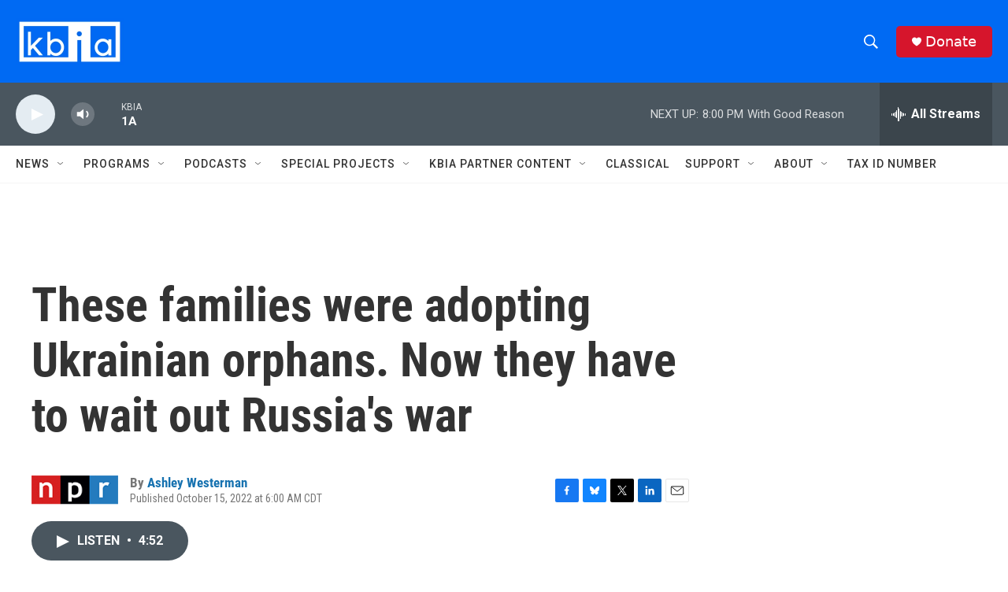

--- FILE ---
content_type: text/html;charset=UTF-8
request_url: https://www.kbia.org/2022-10-15/these-families-were-adopting-ukrainian-orphans-now-they-have-to-wait-out-russias-war
body_size: 35825
content:
<!DOCTYPE html>
<html class="ArtP aside" lang="en">
    <head>
    <meta charset="UTF-8">

    

    <style data-cssvarsponyfill="true">
        :root { --siteBgColorInverse: #121212; --primaryTextColorInverse: #ffffff; --secondaryTextColorInverse: #cccccc; --tertiaryTextColorInverse: #cccccc; --headerBgColorInverse: #000000; --headerBorderColorInverse: #858585; --headerTextColorInverse: #ffffff; --secC1_Inverse: #a2a2a2; --secC4_Inverse: #282828; --headerNavBarBgColorInverse: #121212; --headerMenuBgColorInverse: #ffffff; --headerMenuTextColorInverse: #6b2b85; --headerMenuTextColorHoverInverse: #6b2b85; --liveBlogTextColorInverse: #ffffff; --applyButtonColorInverse: #4485D5; --applyButtonTextColorInverse: #4485D5; --siteBgColor: #ffffff; --primaryTextColor: #333333; --secondaryTextColor: #666666; --secC1: #767676; --secC4: #f5f5f5; --secC5: #ffffff; --siteBgColor: #ffffff; --siteInverseBgColor: #000000; --linkColor: #1772b0; --linkHoverColor: #125c8e; --headerBgColor: #006af3; --headerBgColorInverse: #000000; --headerBorderColor: #e6e6e6; --headerBorderColorInverse: #858585; --tertiaryTextColor: #1c1c1c; --headerTextColor: #ffffff; --buttonTextColor: #ffffff; --headerNavBarBgColor: #ffffff; --headerNavBarTextColor: #333333; --headerMenuBgColor: #ffffff; --headerMenuTextColor: #333333; --headerMenuTextColorHover: #68ac4d; --liveBlogTextColor: #282829; --applyButtonColor: #194173; --applyButtonTextColor: #2c4273; --primaryColor1: #4a565f; --primaryColor2: #e4ecf2; --breakingColor: #ff6f00; --secC2: #cccccc; --secC3: #e6e6e6; --secC5: #ffffff; --linkColor: #1772b0; --linkHoverColor: #125c8e; --donateBGColor: #d6152c; --headerIconColor: #ffffff; --hatButtonBgColor: #ffffff; --hatButtonBgHoverColor: #411c58; --hatButtonBorderColor: #411c58; --hatButtonBorderHoverColor: #ffffff; --hatButtoniconColor: #d62021; --hatButtonTextColor: #411c58; --hatButtonTextHoverColor: #ffffff; --footerTextColor: #ffffff; --footerTextBgColor: #ffffff; --footerPartnersBgColor: #000000; --listBorderColor: #030202; --gridBorderColor: #e6e6e6; --tagButtonBorderColor: #1772b0; --tagButtonTextColor: #1772b0; --breakingTextColor: #ffffff; --sectionTextColor: #ffffff; --contentWidth: 1240px; --primaryHeadlineFont: sans-serif; --secHlFont: sans-serif; --bodyFont: sans-serif; --colorWhite: #ffffff; --colorBlack: #000000;} .fonts-loaded { --primaryHeadlineFont: "Roboto Condensed"; --secHlFont: "Roboto Condensed"; --bodyFont: "Roboto"; --liveBlogBodyFont: "Roboto";}
    </style>

    
    <meta property="og:title" content="These families were adopting Ukrainian orphans. Now they have to wait out Russia&#x27;s war">

    <meta property="og:url" content="https://www.kbia.org/2022-10-15/these-families-were-adopting-ukrainian-orphans-now-they-have-to-wait-out-russias-war">

    <meta property="og:image" content="https://npr.brightspotcdn.com/dims4/default/8a1b3e2/2147483647/strip/true/crop/3000x1575+0+212/resize/1200x630!/quality/90/?url=https%3A%2F%2Fmedia.npr.org%2Fassets%2Fimg%2F2022%2F10%2F12%2F10022022-npr-katie-jo-sparks-358_edit_custom-e44a8c6dc02217947046c34ca6bb6f0d248b819c.jpg">

    
    <meta property="og:image:url" content="https://npr.brightspotcdn.com/dims4/default/8a1b3e2/2147483647/strip/true/crop/3000x1575+0+212/resize/1200x630!/quality/90/?url=https%3A%2F%2Fmedia.npr.org%2Fassets%2Fimg%2F2022%2F10%2F12%2F10022022-npr-katie-jo-sparks-358_edit_custom-e44a8c6dc02217947046c34ca6bb6f0d248b819c.jpg">
    
    <meta property="og:image:width" content="1200">
    <meta property="og:image:height" content="630">
    <meta property="og:image:type" content="image/jpeg">
    
    <meta property="og:image:alt" content="Katie-Jo Page sits in a room she has prepared for Mykyta, a Ukrainian boy her family was in the process of adopting, in Snohomish, Wash., on Oct 2.">
    

    <meta property="og:description" content="Ukraine was the leading country Americans adopted from, but it halted adoptions this year after Russia&#x27;s invasion. Now many families and children are in limbo.">

    <meta property="og:site_name" content="KBIA">



    <meta property="og:type" content="article">

    <meta property="article:author" content="https://www.kbia.org/people/ashley-westerman">

    <meta property="article:published_time" content="2022-10-15T11:00:26">

    <meta property="article:modified_time" content="2022-10-15T14:03:26.113">

    <meta property="article:tag" content="NPR Top Stories">

    
    <meta name="twitter:card" content="summary_large_image"/>
    
    
    
    
    <meta name="twitter:description" content="Ukraine was the leading country Americans adopted from, but it halted adoptions this year after Russia&#x27;s invasion. Now many families and children are in limbo."/>
    
    
    <meta name="twitter:image" content="https://npr.brightspotcdn.com/dims4/default/503b4ca/2147483647/strip/true/crop/3000x1688+0+155/resize/1200x675!/quality/90/?url=https%3A%2F%2Fmedia.npr.org%2Fassets%2Fimg%2F2022%2F10%2F12%2F10022022-npr-katie-jo-sparks-358_edit_custom-e44a8c6dc02217947046c34ca6bb6f0d248b819c.jpg"/>

    
    <meta name="twitter:image:alt" content="Katie-Jo Page sits in a room she has prepared for Mykyta, a Ukrainian boy her family was in the process of adopting, in Snohomish, Wash., on Oct 2."/>
    
    
    <meta name="twitter:site" content="@kbia"/>
    
    
    
    <meta name="twitter:title" content="These families were adopting Ukrainian orphans. Now they have to wait out Russia&#x27;s war"/>
    
<meta name="disqus.shortname" content="npr-kbia">
<meta name="disqus.url" content="https://www.kbia.org/2022-10-15/these-families-were-adopting-ukrainian-orphans-now-they-have-to-wait-out-russias-war">
<meta name="disqus.title" content="These families were adopting Ukrainian orphans. Now they have to wait out Russia&#x27;s war">
<meta name="disqus.identifier" content="00000183-dbf4-d1cc-abb3-fbf5f1430000">
    <meta property="fb:app_id" content="594177338753581">




    <link data-cssvarsponyfill="true" class="Webpack-css" rel="stylesheet" href="https://npr.brightspotcdn.com/resource/00000177-1bc0-debb-a57f-dfcf4a950000/styleguide/All.min.0db89f2a608a6b13cec2d9fc84f71c45.gz.css">

    

    <style>.FooterNavigation-items-item {
    display: inline-block
}</style>
<style>[class*='-articleBody'] > ul,
[class*='-articleBody'] > ul ul {
    list-style-type: disc;
}</style>


    <meta name="viewport" content="width=device-width, initial-scale=1, viewport-fit=cover"><title>These families were adopting Ukrainian orphans. Now they have to wait out Russia&#x27;s war | KBIA</title><meta name="description" content="Ukraine was the leading country Americans adopted from, but it halted adoptions this year after Russia&#x27;s invasion. Now many families and children are in limbo."><link rel="canonical" href="https://www.npr.org/2022/10/15/1128026721/ukraine-adoption-russia-war"><meta name="brightspot.contentId" content="00000183-dbf4-d1cc-abb3-fbf5f1430000"><link rel="apple-touch-icon"sizes="180x180"href="/apple-touch-icon.png"><link rel="icon"type="image/png"href="/favicon-32x32.png"><link rel="icon"type="image/png"href="/favicon-16x16.png">
    
    
    <meta name="brightspot-dataLayer" content="{
  &quot;author&quot; : &quot;Ashley Westerman &quot;,
  &quot;bspStoryId&quot; : &quot;00000183-dbf4-d1cc-abb3-fbf5f1430000&quot;,
  &quot;category&quot; : &quot;&quot;,
  &quot;inlineAudio&quot; : 1,
  &quot;keywords&quot; : &quot;NPR Top Stories&quot;,
  &quot;nprCmsSite&quot; : true,
  &quot;nprStoryId&quot; : &quot;1128026721&quot;,
  &quot;pageType&quot; : &quot;news-story&quot;,
  &quot;program&quot; : &quot;&quot;,
  &quot;publishedDate&quot; : &quot;2022-10-15T06:00:26Z&quot;,
  &quot;siteName&quot; : &quot;KBIA&quot;,
  &quot;station&quot; : &quot;KBIA&quot;,
  &quot;stationOrgId&quot; : &quot;1177&quot;,
  &quot;storyOrgId&quot; : &quot;s1&quot;,
  &quot;storyTheme&quot; : &quot;news-story&quot;,
  &quot;storyTitle&quot; : &quot;These families were adopting Ukrainian orphans. Now they have to wait out Russia&#x27;s war&quot;,
  &quot;timezone&quot; : &quot;America/Chicago&quot;,
  &quot;wordCount&quot; : 0,
  &quot;series&quot; : &quot;&quot;
}">
    <script id="brightspot-dataLayer">
        (function () {
            var dataValue = document.head.querySelector('meta[name="brightspot-dataLayer"]').content;
            if (dataValue) {
                window.brightspotDataLayer = JSON.parse(dataValue);
            }
        })();
    </script>

    <link rel="amphtml" href="https://www.kbia.org/2022-10-15/these-families-were-adopting-ukrainian-orphans-now-they-have-to-wait-out-russias-war?_amp=true">

    

    
    <script src="https://npr.brightspotcdn.com/resource/00000177-1bc0-debb-a57f-dfcf4a950000/styleguide/All.min.fd8f7fccc526453c829dde80fc7c2ef5.gz.js" async></script>
    

    <meta name="gtm-dataLayer" content="{
  &quot;gtmAuthor&quot; : &quot;Ashley Westerman &quot;,
  &quot;gtmBspStoryId&quot; : &quot;00000183-dbf4-d1cc-abb3-fbf5f1430000&quot;,
  &quot;gtmCategory&quot; : &quot;&quot;,
  &quot;gtmInlineAudio&quot; : 1,
  &quot;gtmKeywords&quot; : &quot;NPR Top Stories&quot;,
  &quot;gtmNprCmsSite&quot; : true,
  &quot;gtmNprStoryId&quot; : &quot;1128026721&quot;,
  &quot;gtmPageType&quot; : &quot;news-story&quot;,
  &quot;gtmProgram&quot; : &quot;&quot;,
  &quot;gtmPublishedDate&quot; : &quot;2022-10-15T06:00:26Z&quot;,
  &quot;gtmSiteName&quot; : &quot;KBIA&quot;,
  &quot;gtmStation&quot; : &quot;KBIA&quot;,
  &quot;gtmStationOrgId&quot; : &quot;1177&quot;,
  &quot;gtmStoryOrgId&quot; : &quot;s1&quot;,
  &quot;gtmStoryTheme&quot; : &quot;news-story&quot;,
  &quot;gtmStoryTitle&quot; : &quot;These families were adopting Ukrainian orphans. Now they have to wait out Russia&#x27;s war&quot;,
  &quot;gtmTimezone&quot; : &quot;America/Chicago&quot;,
  &quot;gtmWordCount&quot; : 0,
  &quot;gtmSeries&quot; : &quot;&quot;
}"><script>

    (function () {
        var dataValue = document.head.querySelector('meta[name="gtm-dataLayer"]').content;
        if (dataValue) {
            window.dataLayer = window.dataLayer || [];
            dataValue = JSON.parse(dataValue);
            dataValue['event'] = 'gtmFirstView';
            window.dataLayer.push(dataValue);
        }
    })();

    (function(w,d,s,l,i){w[l]=w[l]||[];w[l].push({'gtm.start':
            new Date().getTime(),event:'gtm.js'});var f=d.getElementsByTagName(s)[0],
        j=d.createElement(s),dl=l!='dataLayer'?'&l='+l:'';j.async=true;j.src=
        'https://www.googletagmanager.com/gtm.js?id='+i+dl;f.parentNode.insertBefore(j,f);
})(window,document,'script','dataLayer','GTM-N39QFDR');</script><script type="application/ld+json">{"@context":"http://schema.org","@type":"NewsArticle","author":[{"@context":"http://schema.org","@type":"Person","name":"Ashley Westerman ","url":"https://www.kbia.org/people/ashley-westerman"}],"dateModified":"2022-10-15T10:03:26Z","datePublished":"2022-10-15T07:00:26Z","headline":"These families were adopting Ukrainian orphans. Now they have to wait out Russia's war","image":{"@context":"http://schema.org","@type":"ImageObject","url":"https://media.npr.org/assets/img/2022/10/12/10022022-npr-katie-jo-sparks-358_edit_custom-e44a8c6dc02217947046c34ca6bb6f0d248b819c.jpg"},"mainEntityOfPage":{"@type":"NewsArticle","@id":"https://www.kbia.org/2022-10-15/these-families-were-adopting-ukrainian-orphans-now-they-have-to-wait-out-russias-war"},"publisher":{"@type":"Organization","name":"KBIA","logo":{"@context":"http://schema.org","@type":"ImageObject","height":"60","url":"https://npr.brightspotcdn.com/dims4/default/d5f7b39/2147483647/resize/x60/quality/90/?url=http%3A%2F%2Fnpr-brightspot.s3.amazonaws.com%2F82%2F52%2F5f3d751d409e8979936742161612%2Fkbia-white-on-blue-rectangle.png","width":"137"}}}</script><script async="async" src="https://securepubads.g.doubleclick.net/tag/js/gpt.js"></script>
<script type="text/javascript">
    // Google tag setup
    var googletag = googletag || {};
    googletag.cmd = googletag.cmd || [];

    googletag.cmd.push(function () {
        // @see https://developers.google.com/publisher-tag/reference#googletag.PubAdsService_enableLazyLoad
        googletag.pubads().enableLazyLoad({
            fetchMarginPercent: 100, // fetch and render ads within this % of viewport
            renderMarginPercent: 100,
            mobileScaling: 1  // Same on mobile.
        });

        googletag.pubads().enableSingleRequest()
        googletag.pubads().enableAsyncRendering()
        googletag.pubads().collapseEmptyDivs()
        googletag.pubads().disableInitialLoad()
        googletag.enableServices()
    })
</script>
<!-- no longer used, moved disqus script to be loaded by ps-disqus-comment-module.js to avoid errors --><script>

  window.fbAsyncInit = function() {
      FB.init({
          
              appId : '594177338753581',
          
          xfbml : true,
          version : 'v2.9'
      });
  };

  (function(d, s, id){
     var js, fjs = d.getElementsByTagName(s)[0];
     if (d.getElementById(id)) {return;}
     js = d.createElement(s); js.id = id;
     js.src = "//connect.facebook.net/en_US/sdk.js";
     fjs.parentNode.insertBefore(js, fjs);
   }(document, 'script', 'facebook-jssdk'));
</script>
<script type="application/ld+json">{"@context":"http://schema.org","@type":"ListenAction","description":"Ukraine was the leading country Americans adopted from, but it halted adoptions this year after Russia's invasion. Now many families and children are in limbo.","name":"These families were adopting Ukrainian orphans. Now they have to wait out Russia's war"}</script><script>window.addEventListener('DOMContentLoaded', (event) => {
    window.nulldurationobserver = new MutationObserver(function (mutations) {
        document.querySelectorAll('.StreamPill-duration').forEach(pill => { 
      if (pill.innerText == "LISTENNULL") {
         pill.innerText = "LISTEN"
      } 
    });
      });

      window.nulldurationobserver.observe(document.body, {
        childList: true,
        subtree: true
      });
});
</script>


    <script>
        var head = document.getElementsByTagName('head')
        head = head[0]
        var link = document.createElement('link');
        link.setAttribute('href', 'https://fonts.googleapis.com/css?family=Roboto Condensed|Roboto|Roboto:400,500,700&display=swap');
        var relList = link.relList;

        if (relList && relList.supports('preload')) {
            link.setAttribute('as', 'style');
            link.setAttribute('rel', 'preload');
            link.setAttribute('onload', 'this.rel="stylesheet"');
            link.setAttribute('crossorigin', 'anonymous');
        } else {
            link.setAttribute('rel', 'stylesheet');
        }

        head.appendChild(link);
    </script>
</head>


    <body class="Page-body" data-content-width="1240px">
    <noscript>
    <iframe src="https://www.googletagmanager.com/ns.html?id=GTM-N39QFDR" height="0" width="0" style="display:none;visibility:hidden"></iframe>
</noscript>
        

    <!-- Putting icons here, so we don't have to include in a bunch of -body hbs's -->
<svg xmlns="http://www.w3.org/2000/svg" style="display:none" id="iconsMap1" class="iconsMap">
    <symbol id="play-icon" viewBox="0 0 115 115">
        <polygon points="0,0 115,57.5 0,115" fill="currentColor" />
    </symbol>
    <symbol id="grid" viewBox="0 0 32 32">
            <g>
                <path d="M6.4,5.7 C6.4,6.166669 6.166669,6.4 5.7,6.4 L0.7,6.4 C0.233331,6.4 0,6.166669 0,5.7 L0,0.7 C0,0.233331 0.233331,0 0.7,0 L5.7,0 C6.166669,0 6.4,0.233331 6.4,0.7 L6.4,5.7 Z M19.2,5.7 C19.2,6.166669 18.966669,6.4 18.5,6.4 L13.5,6.4 C13.033331,6.4 12.8,6.166669 12.8,5.7 L12.8,0.7 C12.8,0.233331 13.033331,0 13.5,0 L18.5,0 C18.966669,0 19.2,0.233331 19.2,0.7 L19.2,5.7 Z M32,5.7 C32,6.166669 31.766669,6.4 31.3,6.4 L26.3,6.4 C25.833331,6.4 25.6,6.166669 25.6,5.7 L25.6,0.7 C25.6,0.233331 25.833331,0 26.3,0 L31.3,0 C31.766669,0 32,0.233331 32,0.7 L32,5.7 Z M6.4,18.5 C6.4,18.966669 6.166669,19.2 5.7,19.2 L0.7,19.2 C0.233331,19.2 0,18.966669 0,18.5 L0,13.5 C0,13.033331 0.233331,12.8 0.7,12.8 L5.7,12.8 C6.166669,12.8 6.4,13.033331 6.4,13.5 L6.4,18.5 Z M19.2,18.5 C19.2,18.966669 18.966669,19.2 18.5,19.2 L13.5,19.2 C13.033331,19.2 12.8,18.966669 12.8,18.5 L12.8,13.5 C12.8,13.033331 13.033331,12.8 13.5,12.8 L18.5,12.8 C18.966669,12.8 19.2,13.033331 19.2,13.5 L19.2,18.5 Z M32,18.5 C32,18.966669 31.766669,19.2 31.3,19.2 L26.3,19.2 C25.833331,19.2 25.6,18.966669 25.6,18.5 L25.6,13.5 C25.6,13.033331 25.833331,12.8 26.3,12.8 L31.3,12.8 C31.766669,12.8 32,13.033331 32,13.5 L32,18.5 Z M6.4,31.3 C6.4,31.766669 6.166669,32 5.7,32 L0.7,32 C0.233331,32 0,31.766669 0,31.3 L0,26.3 C0,25.833331 0.233331,25.6 0.7,25.6 L5.7,25.6 C6.166669,25.6 6.4,25.833331 6.4,26.3 L6.4,31.3 Z M19.2,31.3 C19.2,31.766669 18.966669,32 18.5,32 L13.5,32 C13.033331,32 12.8,31.766669 12.8,31.3 L12.8,26.3 C12.8,25.833331 13.033331,25.6 13.5,25.6 L18.5,25.6 C18.966669,25.6 19.2,25.833331 19.2,26.3 L19.2,31.3 Z M32,31.3 C32,31.766669 31.766669,32 31.3,32 L26.3,32 C25.833331,32 25.6,31.766669 25.6,31.3 L25.6,26.3 C25.6,25.833331 25.833331,25.6 26.3,25.6 L31.3,25.6 C31.766669,25.6 32,25.833331 32,26.3 L32,31.3 Z" id=""></path>
            </g>
    </symbol>
    <symbol id="radio-stream" width="18" height="19" viewBox="0 0 18 19">
        <g fill="currentColor" fill-rule="nonzero">
            <path d="M.5 8c-.276 0-.5.253-.5.565v1.87c0 .312.224.565.5.565s.5-.253.5-.565v-1.87C1 8.253.776 8 .5 8zM2.5 8c-.276 0-.5.253-.5.565v1.87c0 .312.224.565.5.565s.5-.253.5-.565v-1.87C3 8.253 2.776 8 2.5 8zM3.5 7c-.276 0-.5.276-.5.617v3.766c0 .34.224.617.5.617s.5-.276.5-.617V7.617C4 7.277 3.776 7 3.5 7zM5.5 6c-.276 0-.5.275-.5.613v5.774c0 .338.224.613.5.613s.5-.275.5-.613V6.613C6 6.275 5.776 6 5.5 6zM6.5 4c-.276 0-.5.26-.5.58v8.84c0 .32.224.58.5.58s.5-.26.5-.58V4.58C7 4.26 6.776 4 6.5 4zM8.5 0c-.276 0-.5.273-.5.61v17.78c0 .337.224.61.5.61s.5-.273.5-.61V.61C9 .273 8.776 0 8.5 0zM9.5 2c-.276 0-.5.274-.5.612v14.776c0 .338.224.612.5.612s.5-.274.5-.612V2.612C10 2.274 9.776 2 9.5 2zM11.5 5c-.276 0-.5.276-.5.616v8.768c0 .34.224.616.5.616s.5-.276.5-.616V5.616c0-.34-.224-.616-.5-.616zM12.5 6c-.276 0-.5.262-.5.584v4.832c0 .322.224.584.5.584s.5-.262.5-.584V6.584c0-.322-.224-.584-.5-.584zM14.5 7c-.276 0-.5.29-.5.647v3.706c0 .357.224.647.5.647s.5-.29.5-.647V7.647C15 7.29 14.776 7 14.5 7zM15.5 8c-.276 0-.5.253-.5.565v1.87c0 .312.224.565.5.565s.5-.253.5-.565v-1.87c0-.312-.224-.565-.5-.565zM17.5 8c-.276 0-.5.253-.5.565v1.87c0 .312.224.565.5.565s.5-.253.5-.565v-1.87c0-.312-.224-.565-.5-.565z"/>
        </g>
    </symbol>
    <symbol id="icon-magnify" viewBox="0 0 31 31">
        <g>
            <path fill-rule="evenodd" d="M22.604 18.89l-.323.566 8.719 8.8L28.255 31l-8.719-8.8-.565.404c-2.152 1.346-4.386 2.018-6.7 2.018-3.39 0-6.284-1.21-8.679-3.632C1.197 18.568 0 15.66 0 12.27c0-3.39 1.197-6.283 3.592-8.678C5.987 1.197 8.88 0 12.271 0c3.39 0 6.283 1.197 8.678 3.592 2.395 2.395 3.593 5.288 3.593 8.679 0 2.368-.646 4.574-1.938 6.62zM19.162 5.77C17.322 3.925 15.089 3 12.46 3c-2.628 0-4.862.924-6.702 2.77C3.92 7.619 3 9.862 3 12.5c0 2.639.92 4.882 2.76 6.73C7.598 21.075 9.832 22 12.46 22c2.629 0 4.862-.924 6.702-2.77C21.054 17.33 22 15.085 22 12.5c0-2.586-.946-4.83-2.838-6.73z"/>
        </g>
    </symbol>
    <symbol id="burger-menu" viewBox="0 0 14 10">
        <g>
            <path fill-rule="evenodd" d="M0 5.5v-1h14v1H0zM0 1V0h14v1H0zm0 9V9h14v1H0z"></path>
        </g>
    </symbol>
    <symbol id="close-x" viewBox="0 0 14 14">
        <g>
            <path fill-rule="nonzero" d="M6.336 7L0 .664.664 0 7 6.336 13.336 0 14 .664 7.664 7 14 13.336l-.664.664L7 7.664.664 14 0 13.336 6.336 7z"></path>
        </g>
    </symbol>
    <symbol id="share-more-arrow" viewBox="0 0 512 512" style="enable-background:new 0 0 512 512;">
        <g>
            <g>
                <path d="M512,241.7L273.643,3.343v156.152c-71.41,3.744-138.015,33.337-188.958,84.28C30.075,298.384,0,370.991,0,448.222v60.436
                    l29.069-52.985c45.354-82.671,132.173-134.027,226.573-134.027c5.986,0,12.004,0.212,18.001,0.632v157.779L512,241.7z
                    M255.642,290.666c-84.543,0-163.661,36.792-217.939,98.885c26.634-114.177,129.256-199.483,251.429-199.483h15.489V78.131
                    l163.568,163.568L304.621,405.267V294.531l-13.585-1.683C279.347,291.401,267.439,290.666,255.642,290.666z"></path>
            </g>
        </g>
    </symbol>
    <symbol id="chevron" viewBox="0 0 100 100">
        <g>
            <path d="M22.4566257,37.2056786 L-21.4456527,71.9511488 C-22.9248661,72.9681457 -24.9073712,72.5311671 -25.8758148,70.9765924 L-26.9788683,69.2027424 C-27.9450684,67.6481676 -27.5292733,65.5646602 -26.0500598,64.5484493 L20.154796,28.2208967 C21.5532435,27.2597011 23.3600078,27.2597011 24.759951,28.2208967 L71.0500598,64.4659264 C72.5292733,65.4829232 72.9450684,67.5672166 71.9788683,69.1217913 L70.8750669,70.8956413 C69.9073712,72.4502161 67.9241183,72.8848368 66.4449048,71.8694118 L22.4566257,37.2056786 Z" id="Transparent-Chevron" transform="translate(22.500000, 50.000000) rotate(90.000000) translate(-22.500000, -50.000000) "></path>
        </g>
    </symbol>
</svg>

<svg xmlns="http://www.w3.org/2000/svg" style="display:none" id="iconsMap2" class="iconsMap">
    <symbol id="mono-icon-facebook" viewBox="0 0 10 19">
        <path fill-rule="evenodd" d="M2.707 18.25V10.2H0V7h2.707V4.469c0-1.336.375-2.373 1.125-3.112C4.582.62 5.578.25 6.82.25c1.008 0 1.828.047 2.461.14v2.848H7.594c-.633 0-1.067.14-1.301.422-.188.235-.281.61-.281 1.125V7H9l-.422 3.2H6.012v8.05H2.707z"></path>
    </symbol>
    <symbol id="mono-icon-instagram" viewBox="0 0 17 17">
        <g>
            <path fill-rule="evenodd" d="M8.281 4.207c.727 0 1.4.182 2.022.545a4.055 4.055 0 0 1 1.476 1.477c.364.62.545 1.294.545 2.021 0 .727-.181 1.4-.545 2.021a4.055 4.055 0 0 1-1.476 1.477 3.934 3.934 0 0 1-2.022.545c-.726 0-1.4-.182-2.021-.545a4.055 4.055 0 0 1-1.477-1.477 3.934 3.934 0 0 1-.545-2.021c0-.727.182-1.4.545-2.021A4.055 4.055 0 0 1 6.26 4.752a3.934 3.934 0 0 1 2.021-.545zm0 6.68a2.54 2.54 0 0 0 1.864-.774 2.54 2.54 0 0 0 .773-1.863 2.54 2.54 0 0 0-.773-1.863 2.54 2.54 0 0 0-1.864-.774 2.54 2.54 0 0 0-1.863.774 2.54 2.54 0 0 0-.773 1.863c0 .727.257 1.348.773 1.863a2.54 2.54 0 0 0 1.863.774zM13.45 4.03c-.023.258-.123.48-.299.668a.856.856 0 0 1-.65.281.913.913 0 0 1-.668-.28.913.913 0 0 1-.281-.669c0-.258.094-.48.281-.668a.913.913 0 0 1 .668-.28c.258 0 .48.093.668.28.187.188.281.41.281.668zm2.672.95c.023.656.035 1.746.035 3.269 0 1.523-.017 2.62-.053 3.287-.035.668-.134 1.248-.298 1.74a4.098 4.098 0 0 1-.967 1.53 4.098 4.098 0 0 1-1.53.966c-.492.164-1.072.264-1.74.3-.668.034-1.763.052-3.287.052-1.523 0-2.619-.018-3.287-.053-.668-.035-1.248-.146-1.74-.334a3.747 3.747 0 0 1-1.53-.931 4.098 4.098 0 0 1-.966-1.53c-.164-.492-.264-1.072-.299-1.74C.424 10.87.406 9.773.406 8.25S.424 5.63.46 4.963c.035-.668.135-1.248.299-1.74.21-.586.533-1.096.967-1.53A4.098 4.098 0 0 1 3.254.727c.492-.164 1.072-.264 1.74-.3C5.662.394 6.758.376 8.281.376c1.524 0 2.62.018 3.287.053.668.035 1.248.135 1.74.299a4.098 4.098 0 0 1 2.496 2.496c.165.492.27 1.078.317 1.757zm-1.687 7.91c.14-.399.234-1.032.28-1.899.024-.515.036-1.242.036-2.18V7.689c0-.961-.012-1.688-.035-2.18-.047-.89-.14-1.524-.281-1.899a2.537 2.537 0 0 0-1.512-1.511c-.375-.14-1.008-.235-1.899-.282a51.292 51.292 0 0 0-2.18-.035H7.72c-.938 0-1.664.012-2.18.035-.867.047-1.5.141-1.898.282a2.537 2.537 0 0 0-1.512 1.511c-.14.375-.234 1.008-.281 1.899a51.292 51.292 0 0 0-.036 2.18v1.125c0 .937.012 1.664.036 2.18.047.866.14 1.5.28 1.898.306.726.81 1.23 1.513 1.511.398.141 1.03.235 1.898.282.516.023 1.242.035 2.18.035h1.125c.96 0 1.687-.012 2.18-.035.89-.047 1.523-.141 1.898-.282.726-.304 1.23-.808 1.512-1.511z"></path>
        </g>
    </symbol>
    <symbol id="mono-icon-email" viewBox="0 0 512 512">
        <g>
            <path d="M67,148.7c11,5.8,163.8,89.1,169.5,92.1c5.7,3,11.5,4.4,20.5,4.4c9,0,14.8-1.4,20.5-4.4c5.7-3,158.5-86.3,169.5-92.1
                c4.1-2.1,11-5.9,12.5-10.2c2.6-7.6-0.2-10.5-11.3-10.5H257H65.8c-11.1,0-13.9,3-11.3,10.5C56,142.9,62.9,146.6,67,148.7z"></path>
            <path d="M455.7,153.2c-8.2,4.2-81.8,56.6-130.5,88.1l82.2,92.5c2,2,2.9,4.4,1.8,5.6c-1.2,1.1-3.8,0.5-5.9-1.4l-98.6-83.2
                c-14.9,9.6-25.4,16.2-27.2,17.2c-7.7,3.9-13.1,4.4-20.5,4.4c-7.4,0-12.8-0.5-20.5-4.4c-1.9-1-12.3-7.6-27.2-17.2l-98.6,83.2
                c-2,2-4.7,2.6-5.9,1.4c-1.2-1.1-0.3-3.6,1.7-5.6l82.1-92.5c-48.7-31.5-123.1-83.9-131.3-88.1c-8.8-4.5-9.3,0.8-9.3,4.9
                c0,4.1,0,205,0,205c0,9.3,13.7,20.9,23.5,20.9H257h185.5c9.8,0,21.5-11.7,21.5-20.9c0,0,0-201,0-205
                C464,153.9,464.6,148.7,455.7,153.2z"></path>
        </g>
    </symbol>
    <symbol id="default-image" width="24" height="24" viewBox="0 0 24 24" fill="none" stroke="currentColor" stroke-width="2" stroke-linecap="round" stroke-linejoin="round" class="feather feather-image">
        <rect x="3" y="3" width="18" height="18" rx="2" ry="2"></rect>
        <circle cx="8.5" cy="8.5" r="1.5"></circle>
        <polyline points="21 15 16 10 5 21"></polyline>
    </symbol>
    <symbol id="icon-email" width="18px" viewBox="0 0 20 14">
        <g id="Symbols" stroke="none" stroke-width="1" fill="none" fill-rule="evenodd" stroke-linecap="round" stroke-linejoin="round">
            <g id="social-button-bar" transform="translate(-125.000000, -8.000000)" stroke="#000000">
                <g id="Group-2" transform="translate(120.000000, 0.000000)">
                    <g id="envelope" transform="translate(6.000000, 9.000000)">
                        <path d="M17.5909091,10.6363636 C17.5909091,11.3138182 17.0410909,11.8636364 16.3636364,11.8636364 L1.63636364,11.8636364 C0.958909091,11.8636364 0.409090909,11.3138182 0.409090909,10.6363636 L0.409090909,1.63636364 C0.409090909,0.958090909 0.958909091,0.409090909 1.63636364,0.409090909 L16.3636364,0.409090909 C17.0410909,0.409090909 17.5909091,0.958090909 17.5909091,1.63636364 L17.5909091,10.6363636 L17.5909091,10.6363636 Z" id="Stroke-406"></path>
                        <polyline id="Stroke-407" points="17.1818182 0.818181818 9 7.36363636 0.818181818 0.818181818"></polyline>
                    </g>
                </g>
            </g>
        </g>
    </symbol>
    <symbol id="mono-icon-print" viewBox="0 0 12 12">
        <g fill-rule="evenodd">
            <path fill-rule="nonzero" d="M9 10V7H3v3H1a1 1 0 0 1-1-1V4a1 1 0 0 1 1-1h10a1 1 0 0 1 1 1v3.132A2.868 2.868 0 0 1 9.132 10H9zm.5-4.5a1 1 0 1 0 0-2 1 1 0 0 0 0 2zM3 0h6v2H3z"></path>
            <path d="M4 8h4v4H4z"></path>
        </g>
    </symbol>
    <symbol id="mono-icon-copylink" viewBox="0 0 12 12">
        <g fill-rule="evenodd">
            <path d="M10.199 2.378c.222.205.4.548.465.897.062.332.016.614-.132.774L8.627 6.106c-.187.203-.512.232-.75-.014a.498.498 0 0 0-.706.028.499.499 0 0 0 .026.706 1.509 1.509 0 0 0 2.165-.04l1.903-2.06c.37-.398.506-.98.382-1.636-.105-.557-.392-1.097-.77-1.445L9.968.8C9.591.452 9.03.208 8.467.145 7.803.072 7.233.252 6.864.653L4.958 2.709a1.509 1.509 0 0 0 .126 2.161.5.5 0 1 0 .68-.734c-.264-.218-.26-.545-.071-.747L7.597 1.33c.147-.16.425-.228.76-.19.353.038.71.188.931.394l.91.843.001.001zM1.8 9.623c-.222-.205-.4-.549-.465-.897-.062-.332-.016-.614.132-.774l1.905-2.057c.187-.203.512-.232.75.014a.498.498 0 0 0 .706-.028.499.499 0 0 0-.026-.706 1.508 1.508 0 0 0-2.165.04L.734 7.275c-.37.399-.506.98-.382 1.637.105.557.392 1.097.77 1.445l.91.843c.376.35.937.594 1.5.656.664.073 1.234-.106 1.603-.507L7.04 9.291a1.508 1.508 0 0 0-.126-2.16.5.5 0 0 0-.68.734c.264.218.26.545.071.747l-1.904 2.057c-.147.16-.425.228-.76.191-.353-.038-.71-.188-.931-.394l-.91-.843z"></path>
            <path d="M8.208 3.614a.5.5 0 0 0-.707.028L3.764 7.677a.5.5 0 0 0 .734.68L8.235 4.32a.5.5 0 0 0-.027-.707"></path>
        </g>
    </symbol>
    <symbol id="mono-icon-linkedin" viewBox="0 0 16 17">
        <g fill-rule="evenodd">
            <path d="M3.734 16.125H.464V5.613h3.27zM2.117 4.172c-.515 0-.96-.188-1.336-.563A1.825 1.825 0 0 1 .22 2.273c0-.515.187-.96.562-1.335.375-.375.82-.563 1.336-.563.516 0 .961.188 1.336.563.375.375.563.82.563 1.335 0 .516-.188.961-.563 1.336-.375.375-.82.563-1.336.563zM15.969 16.125h-3.27v-5.133c0-.844-.07-1.453-.21-1.828-.259-.633-.762-.95-1.512-.95s-1.278.282-1.582.845c-.235.421-.352 1.043-.352 1.863v5.203H5.809V5.613h3.128v1.442h.036c.234-.469.609-.856 1.125-1.16.562-.375 1.218-.563 1.968-.563 1.524 0 2.59.48 3.2 1.441.468.774.703 1.97.703 3.586v5.766z"></path>
        </g>
    </symbol>
    <symbol id="mono-icon-pinterest" viewBox="0 0 512 512">
        <g>
            <path d="M256,32C132.3,32,32,132.3,32,256c0,91.7,55.2,170.5,134.1,205.2c-0.6-15.6-0.1-34.4,3.9-51.4
                c4.3-18.2,28.8-122.1,28.8-122.1s-7.2-14.3-7.2-35.4c0-33.2,19.2-58,43.2-58c20.4,0,30.2,15.3,30.2,33.6
                c0,20.5-13.1,51.1-19.8,79.5c-5.6,23.8,11.9,43.1,35.4,43.1c42.4,0,71-54.5,71-119.1c0-49.1-33.1-85.8-93.2-85.8
                c-67.9,0-110.3,50.7-110.3,107.3c0,19.5,5.8,33.3,14.8,43.9c4.1,4.9,4.7,6.9,3.2,12.5c-1.1,4.1-3.5,14-4.6,18
                c-1.5,5.7-6.1,7.7-11.2,5.6c-31.3-12.8-45.9-47-45.9-85.6c0-63.6,53.7-139.9,160.1-139.9c85.5,0,141.8,61.9,141.8,128.3
                c0,87.9-48.9,153.5-120.9,153.5c-24.2,0-46.9-13.1-54.7-27.9c0,0-13,51.6-15.8,61.6c-4.7,17.3-14,34.5-22.5,48
                c20.1,5.9,41.4,9.2,63.5,9.2c123.7,0,224-100.3,224-224C480,132.3,379.7,32,256,32z"></path>
        </g>
    </symbol>
    <symbol id="mono-icon-tumblr" viewBox="0 0 512 512">
        <g>
            <path d="M321.2,396.3c-11.8,0-22.4-2.8-31.5-8.3c-6.9-4.1-11.5-9.6-14-16.4c-2.6-6.9-3.6-22.3-3.6-46.4V224h96v-64h-96V48h-61.9
                c-2.7,21.5-7.5,44.7-14.5,58.6c-7,13.9-14,25.8-25.6,35.7c-11.6,9.9-25.6,17.9-41.9,23.3V224h48v140.4c0,19,2,33.5,5.9,43.5
                c4,10,11.1,19.5,21.4,28.4c10.3,8.9,22.8,15.7,37.3,20.5c14.6,4.8,31.4,7.2,50.4,7.2c16.7,0,30.3-1.7,44.7-5.1
                c14.4-3.4,30.5-9.3,48.2-17.6v-65.6C363.2,389.4,342.3,396.3,321.2,396.3z"></path>
        </g>
    </symbol>
    <symbol id="mono-icon-twitter" viewBox="0 0 1200 1227">
        <g>
            <path d="M714.163 519.284L1160.89 0H1055.03L667.137 450.887L357.328 0H0L468.492 681.821L0 1226.37H105.866L515.491
            750.218L842.672 1226.37H1200L714.137 519.284H714.163ZM569.165 687.828L521.697 619.934L144.011 79.6944H306.615L611.412
            515.685L658.88 583.579L1055.08 1150.3H892.476L569.165 687.854V687.828Z" fill="white"></path>
        </g>
    </symbol>
    <symbol id="mono-icon-youtube" viewBox="0 0 512 512">
        <g>
            <path fill-rule="evenodd" d="M508.6,148.8c0-45-33.1-81.2-74-81.2C379.2,65,322.7,64,265,64c-3,0-6,0-9,0s-6,0-9,0c-57.6,0-114.2,1-169.6,3.6
                c-40.8,0-73.9,36.4-73.9,81.4C1,184.6-0.1,220.2,0,255.8C-0.1,291.4,1,327,3.4,362.7c0,45,33.1,81.5,73.9,81.5
                c58.2,2.7,117.9,3.9,178.6,3.8c60.8,0.2,120.3-1,178.6-3.8c40.9,0,74-36.5,74-81.5c2.4-35.7,3.5-71.3,3.4-107
                C512.1,220.1,511,184.5,508.6,148.8z M207,353.9V157.4l145,98.2L207,353.9z"></path>
        </g>
    </symbol>
    <symbol id="mono-icon-flipboard" viewBox="0 0 500 500">
        <g>
            <path d="M0,0V500H500V0ZM400,200H300V300H200V400H100V100H400Z"></path>
        </g>
    </symbol>
    <symbol id="mono-icon-bluesky" viewBox="0 0 568 501">
        <g>
            <path d="M123.121 33.6637C188.241 82.5526 258.281 181.681 284 234.873C309.719 181.681 379.759 82.5526 444.879
            33.6637C491.866 -1.61183 568 -28.9064 568 57.9464C568 75.2916 558.055 203.659 552.222 224.501C531.947 296.954
            458.067 315.434 392.347 304.249C507.222 323.8 536.444 388.56 473.333 453.32C353.473 576.312 301.061 422.461
            287.631 383.039C285.169 375.812 284.017 372.431 284 375.306C283.983 372.431 282.831 375.812 280.369 383.039C266.939
            422.461 214.527 576.312 94.6667 453.32C31.5556 388.56 60.7778 323.8 175.653 304.249C109.933 315.434 36.0535
            296.954 15.7778 224.501C9.94525 203.659 0 75.2916 0 57.9464C0 -28.9064 76.1345 -1.61183 123.121 33.6637Z"
            fill="white">
            </path>
        </g>
    </symbol>
    <symbol id="mono-icon-threads" viewBox="0 0 192 192">
        <g>
            <path d="M141.537 88.9883C140.71 88.5919 139.87 88.2104 139.019 87.8451C137.537 60.5382 122.616 44.905 97.5619 44.745C97.4484 44.7443 97.3355 44.7443 97.222 44.7443C82.2364 44.7443 69.7731 51.1409 62.102 62.7807L75.881 72.2328C81.6116 63.5383 90.6052 61.6848 97.2286 61.6848C97.3051 61.6848 97.3819 61.6848 97.4576 61.6855C105.707 61.7381 111.932 64.1366 115.961 68.814C118.893 72.2193 120.854 76.925 121.825 82.8638C114.511 81.6207 106.601 81.2385 98.145 81.7233C74.3247 83.0954 59.0111 96.9879 60.0396 116.292C60.5615 126.084 65.4397 134.508 73.775 140.011C80.8224 144.663 89.899 146.938 99.3323 146.423C111.79 145.74 121.563 140.987 128.381 132.296C133.559 125.696 136.834 117.143 138.28 106.366C144.217 109.949 148.617 114.664 151.047 120.332C155.179 129.967 155.42 145.8 142.501 158.708C131.182 170.016 117.576 174.908 97.0135 175.059C74.2042 174.89 56.9538 167.575 45.7381 153.317C35.2355 139.966 29.8077 120.682 29.6052 96C29.8077 71.3178 35.2355 52.0336 45.7381 38.6827C56.9538 24.4249 74.2039 17.11 97.0132 16.9405C119.988 17.1113 137.539 24.4614 149.184 38.788C154.894 45.8136 159.199 54.6488 162.037 64.9503L178.184 60.6422C174.744 47.9622 169.331 37.0357 161.965 27.974C147.036 9.60668 125.202 0.195148 97.0695 0H96.9569C68.8816 0.19447 47.2921 9.6418 32.7883 28.0793C19.8819 44.4864 13.2244 67.3157 13.0007 95.9325L13 96L13.0007 96.0675C13.2244 124.684 19.8819 147.514 32.7883 163.921C47.2921 182.358 68.8816 191.806 96.9569 192H97.0695C122.03 191.827 139.624 185.292 154.118 170.811C173.081 151.866 172.51 128.119 166.26 113.541C161.776 103.087 153.227 94.5962 141.537 88.9883ZM98.4405 129.507C88.0005 130.095 77.1544 125.409 76.6196 115.372C76.2232 107.93 81.9158 99.626 99.0812 98.6368C101.047 98.5234 102.976 98.468 104.871 98.468C111.106 98.468 116.939 99.0737 122.242 100.233C120.264 124.935 108.662 128.946 98.4405 129.507Z" fill="white"></path>
        </g>
    </symbol>
 </svg>

<svg xmlns="http://www.w3.org/2000/svg" style="display:none" id="iconsMap3" class="iconsMap">
    <symbol id="volume-mute" x="0px" y="0px" viewBox="0 0 24 24" style="enable-background:new 0 0 24 24;">
        <polygon fill="currentColor" points="11,5 6,9 2,9 2,15 6,15 11,19 "/>
        <line style="fill:none;stroke:currentColor;stroke-width:2;stroke-linecap:round;stroke-linejoin:round;" x1="23" y1="9" x2="17" y2="15"/>
        <line style="fill:none;stroke:currentColor;stroke-width:2;stroke-linecap:round;stroke-linejoin:round;" x1="17" y1="9" x2="23" y2="15"/>
    </symbol>
    <symbol id="volume-low" x="0px" y="0px" viewBox="0 0 24 24" style="enable-background:new 0 0 24 24;" xml:space="preserve">
        <polygon fill="currentColor" points="11,5 6,9 2,9 2,15 6,15 11,19 "/>
    </symbol>
    <symbol id="volume-mid" x="0px" y="0px" viewBox="0 0 24 24" style="enable-background:new 0 0 24 24;">
        <polygon fill="currentColor" points="11,5 6,9 2,9 2,15 6,15 11,19 "/>
        <path style="fill:none;stroke:currentColor;stroke-width:2;stroke-linecap:round;stroke-linejoin:round;" d="M15.5,8.5c2,2,2,5.1,0,7.1"/>
    </symbol>
    <symbol id="volume-high" x="0px" y="0px" viewBox="0 0 24 24" style="enable-background:new 0 0 24 24;">
        <polygon fill="currentColor" points="11,5 6,9 2,9 2,15 6,15 11,19 "/>
        <path style="fill:none;stroke:currentColor;stroke-width:2;stroke-linecap:round;stroke-linejoin:round;" d="M19.1,4.9c3.9,3.9,3.9,10.2,0,14.1 M15.5,8.5c2,2,2,5.1,0,7.1"/>
    </symbol>
    <symbol id="pause-icon" viewBox="0 0 12 16">
        <rect x="0" y="0" width="4" height="16" fill="currentColor"></rect>
        <rect x="8" y="0" width="4" height="16" fill="currentColor"></rect>
    </symbol>
    <symbol id="heart" viewBox="0 0 24 24">
        <g>
            <path d="M12 4.435c-1.989-5.399-12-4.597-12 3.568 0 4.068 3.06 9.481 12 14.997 8.94-5.516 12-10.929 12-14.997 0-8.118-10-8.999-12-3.568z"/>
        </g>
    </symbol>
    <symbol id="icon-location" width="24" height="24" viewBox="0 0 24 24" fill="currentColor" stroke="currentColor" stroke-width="2" stroke-linecap="round" stroke-linejoin="round" class="feather feather-map-pin">
        <path d="M21 10c0 7-9 13-9 13s-9-6-9-13a9 9 0 0 1 18 0z" fill="currentColor" fill-opacity="1"></path>
        <circle cx="12" cy="10" r="5" fill="#ffffff"></circle>
    </symbol>
    <symbol id="icon-ticket" width="23px" height="15px" viewBox="0 0 23 15">
        <g stroke="none" stroke-width="1" fill="none" fill-rule="evenodd">
            <g transform="translate(-625.000000, -1024.000000)">
                <g transform="translate(625.000000, 1024.000000)">
                    <path d="M0,12.057377 L0,3.94262296 C0.322189879,4.12588308 0.696256938,4.23076923 1.0952381,4.23076923 C2.30500469,4.23076923 3.28571429,3.26645946 3.28571429,2.07692308 C3.28571429,1.68461385 3.17904435,1.31680209 2.99266757,1 L20.0073324,1 C19.8209556,1.31680209 19.7142857,1.68461385 19.7142857,2.07692308 C19.7142857,3.26645946 20.6949953,4.23076923 21.9047619,4.23076923 C22.3037431,4.23076923 22.6778101,4.12588308 23,3.94262296 L23,12.057377 C22.6778101,11.8741169 22.3037431,11.7692308 21.9047619,11.7692308 C20.6949953,11.7692308 19.7142857,12.7335405 19.7142857,13.9230769 C19.7142857,14.3153862 19.8209556,14.6831979 20.0073324,15 L2.99266757,15 C3.17904435,14.6831979 3.28571429,14.3153862 3.28571429,13.9230769 C3.28571429,12.7335405 2.30500469,11.7692308 1.0952381,11.7692308 C0.696256938,11.7692308 0.322189879,11.8741169 -2.13162821e-14,12.057377 Z" fill="currentColor"></path>
                    <path d="M14.5,0.533333333 L14.5,15.4666667" stroke="#FFFFFF" stroke-linecap="square" stroke-dasharray="2"></path>
                </g>
            </g>
        </g>
    </symbol>
    <symbol id="icon-refresh" width="24" height="24" viewBox="0 0 24 24" fill="none" stroke="currentColor" stroke-width="2" stroke-linecap="round" stroke-linejoin="round" class="feather feather-refresh-cw">
        <polyline points="23 4 23 10 17 10"></polyline>
        <polyline points="1 20 1 14 7 14"></polyline>
        <path d="M3.51 9a9 9 0 0 1 14.85-3.36L23 10M1 14l4.64 4.36A9 9 0 0 0 20.49 15"></path>
    </symbol>

    <symbol>
    <g id="mono-icon-link-post" stroke="none" stroke-width="1" fill="none" fill-rule="evenodd">
        <g transform="translate(-313.000000, -10148.000000)" fill="#000000" fill-rule="nonzero">
            <g transform="translate(306.000000, 10142.000000)">
                <path d="M14.0614027,11.2506973 L14.3070318,11.2618997 C15.6181751,11.3582102 16.8219637,12.0327684 17.6059678,13.1077805 C17.8500396,13.4424472 17.7765978,13.9116075 17.441931,14.1556793 C17.1072643,14.3997511 16.638104,14.3263093 16.3940322,13.9916425 C15.8684436,13.270965 15.0667922,12.8217495 14.1971448,12.7578692 C13.3952042,12.6989624 12.605753,12.9728728 12.0021966,13.5148801 L11.8552806,13.6559298 L9.60365896,15.9651545 C8.45118119,17.1890154 8.4677248,19.1416686 9.64054436,20.3445766 C10.7566428,21.4893084 12.5263723,21.5504727 13.7041492,20.5254372 L13.8481981,20.3916503 L15.1367586,19.070032 C15.4259192,18.7734531 15.9007548,18.7674393 16.1973338,19.0565998 C16.466951,19.3194731 16.4964317,19.7357968 16.282313,20.0321436 L16.2107659,20.117175 L14.9130245,21.4480474 C13.1386707,23.205741 10.3106091,23.1805355 8.5665371,21.3917196 C6.88861294,19.6707486 6.81173139,16.9294487 8.36035888,15.1065701 L8.5206409,14.9274155 L10.7811785,12.6088842 C11.6500838,11.7173642 12.8355419,11.2288664 14.0614027,11.2506973 Z M22.4334629,7.60828039 C24.1113871,9.32925141 24.1882686,12.0705513 22.6396411,13.8934299 L22.4793591,14.0725845 L20.2188215,16.3911158 C19.2919892,17.3420705 18.0049901,17.8344754 16.6929682,17.7381003 C15.3818249,17.6417898 14.1780363,16.9672316 13.3940322,15.8922195 C13.1499604,15.5575528 13.2234022,15.0883925 13.558069,14.8443207 C13.8927357,14.6002489 14.361896,14.6736907 14.6059678,15.0083575 C15.1315564,15.729035 15.9332078,16.1782505 16.8028552,16.2421308 C17.6047958,16.3010376 18.394247,16.0271272 18.9978034,15.4851199 L19.1447194,15.3440702 L21.396341,13.0348455 C22.5488188,11.8109846 22.5322752,9.85833141 21.3594556,8.65542337 C20.2433572,7.51069163 18.4736277,7.44952726 17.2944986,8.47594561 L17.1502735,8.60991269 L15.8541776,9.93153101 C15.5641538,10.2272658 15.0893026,10.2318956 14.7935678,9.94187181 C14.524718,9.67821384 14.4964508,9.26180596 14.7114324,8.96608447 L14.783227,8.88126205 L16.0869755,7.55195256 C17.8613293,5.79425896 20.6893909,5.81946452 22.4334629,7.60828039 Z" id="Icon-Link"></path>
            </g>
        </g>
    </g>
    </symbol>
    <symbol id="icon-passport-badge" viewBox="0 0 80 80">
        <g fill="none" fill-rule="evenodd">
            <path fill="#5680FF" d="M0 0L80 0 0 80z" transform="translate(-464.000000, -281.000000) translate(100.000000, 180.000000) translate(364.000000, 101.000000)"/>
            <g fill="#FFF" fill-rule="nonzero">
                <path d="M17.067 31.676l-3.488-11.143-11.144-3.488 11.144-3.488 3.488-11.144 3.488 11.166 11.143 3.488-11.143 3.466-3.488 11.143zm4.935-19.567l1.207.373 2.896-4.475-4.497 2.895.394 1.207zm-9.871 0l.373-1.207-4.497-2.895 2.895 4.475 1.229-.373zm9.871 9.893l-.373 1.207 4.497 2.896-2.895-4.497-1.229.394zm-9.871 0l-1.207-.373-2.895 4.497 4.475-2.895-.373-1.229zm22.002-4.935c0 9.41-7.634 17.066-17.066 17.066C7.656 34.133 0 26.5 0 17.067 0 7.634 7.634 0 17.067 0c9.41 0 17.066 7.634 17.066 17.067zm-2.435 0c0-8.073-6.559-14.632-14.631-14.632-8.073 0-14.632 6.559-14.632 14.632 0 8.072 6.559 14.631 14.632 14.631 8.072-.022 14.631-6.58 14.631-14.631z" transform="translate(-464.000000, -281.000000) translate(100.000000, 180.000000) translate(364.000000, 101.000000) translate(6.400000, 6.400000)"/>
            </g>
        </g>
    </symbol>
    <symbol id="icon-passport-badge-circle" viewBox="0 0 45 45">
        <g fill="none" fill-rule="evenodd">
            <circle cx="23.5" cy="23" r="20.5" fill="#5680FF"/>
            <g fill="#FFF" fill-rule="nonzero">
                <path d="M17.067 31.676l-3.488-11.143-11.144-3.488 11.144-3.488 3.488-11.144 3.488 11.166 11.143 3.488-11.143 3.466-3.488 11.143zm4.935-19.567l1.207.373 2.896-4.475-4.497 2.895.394 1.207zm-9.871 0l.373-1.207-4.497-2.895 2.895 4.475 1.229-.373zm9.871 9.893l-.373 1.207 4.497 2.896-2.895-4.497-1.229.394zm-9.871 0l-1.207-.373-2.895 4.497 4.475-2.895-.373-1.229zm22.002-4.935c0 9.41-7.634 17.066-17.066 17.066C7.656 34.133 0 26.5 0 17.067 0 7.634 7.634 0 17.067 0c9.41 0 17.066 7.634 17.066 17.067zm-2.435 0c0-8.073-6.559-14.632-14.631-14.632-8.073 0-14.632 6.559-14.632 14.632 0 8.072 6.559 14.631 14.632 14.631 8.072-.022 14.631-6.58 14.631-14.631z" transform="translate(-464.000000, -281.000000) translate(100.000000, 180.000000) translate(364.000000, 101.000000) translate(6.400000, 6.400000)"/>
            </g>
        </g>
    </symbol>
    <symbol id="icon-pbs-charlotte-passport-navy" viewBox="0 0 401 42">
        <g fill="none" fill-rule="evenodd">
            <g transform="translate(-91.000000, -1361.000000) translate(89.000000, 1275.000000) translate(2.828125, 86.600000) translate(217.623043, -0.000000)">
                <circle cx="20.435" cy="20.435" r="20.435" fill="#5680FF"/>
                <path fill="#FFF" fill-rule="nonzero" d="M20.435 36.115l-3.743-11.96-11.96-3.743 11.96-3.744 3.743-11.96 3.744 11.984 11.96 3.743-11.96 3.72-3.744 11.96zm5.297-21l1.295.4 3.108-4.803-4.826 3.108.423 1.295zm-10.594 0l.4-1.295-4.826-3.108 3.108 4.803 1.318-.4zm10.594 10.617l-.4 1.295 4.826 3.108-3.107-4.826-1.319.423zm-10.594 0l-1.295-.4-3.107 4.826 4.802-3.107-.4-1.319zm23.614-5.297c0 10.1-8.193 18.317-18.317 18.317-10.1 0-18.316-8.193-18.316-18.317 0-10.123 8.193-18.316 18.316-18.316 10.1 0 18.317 8.193 18.317 18.316zm-2.614 0c0-8.664-7.039-15.703-15.703-15.703S4.732 11.772 4.732 20.435c0 8.664 7.04 15.703 15.703 15.703 8.664-.023 15.703-7.063 15.703-15.703z"/>
            </g>
            <path fill="currentColor" fill-rule="nonzero" d="M4.898 31.675v-8.216h2.1c2.866 0 5.075-.658 6.628-1.975 1.554-1.316 2.33-3.217 2.33-5.703 0-2.39-.729-4.19-2.187-5.395-1.46-1.206-3.59-1.81-6.391-1.81H0v23.099h4.898zm1.611-12.229H4.898V12.59h2.227c1.338 0 2.32.274 2.947.821.626.548.94 1.396.94 2.544 0 1.137-.374 2.004-1.122 2.599-.748.595-1.875.892-3.38.892zm22.024 12.229c2.612 0 4.68-.59 6.201-1.77 1.522-1.18 2.283-2.823 2.283-4.93 0-1.484-.324-2.674-.971-3.57-.648-.895-1.704-1.506-3.168-1.832v-.158c1.074-.18 1.935-.711 2.583-1.596.648-.885.972-2.017.972-3.397 0-2.032-.74-3.515-2.22-4.447-1.48-.932-3.858-1.398-7.133-1.398H19.89v23.098h8.642zm-.9-13.95h-2.844V12.59h2.575c1.401 0 2.425.192 3.073.576.648.385.972 1.02.972 1.904 0 .948-.298 1.627-.893 2.038-.595.41-1.556.616-2.883.616zm.347 9.905H24.79v-6.02h3.033c2.739 0 4.108.96 4.108 2.876 0 1.064-.321 1.854-.964 2.37-.642.516-1.638.774-2.986.774zm18.343 4.36c2.676 0 4.764-.6 6.265-1.8 1.5-1.201 2.251-2.844 2.251-4.93 0-1.506-.4-2.778-1.2-3.815-.801-1.038-2.281-2.072-4.44-3.105-1.633-.779-2.668-1.319-3.105-1.619-.437-.3-.755-.61-.955-.932-.2-.321-.3-.698-.3-1.13 0-.695.247-1.258.742-1.69.495-.432 1.206-.648 2.133-.648.78 0 1.572.1 2.377.3.806.2 1.825.553 3.058 1.059l1.58-3.808c-1.19-.516-2.33-.916-3.421-1.2-1.09-.285-2.236-.427-3.436-.427-2.444 0-4.358.585-5.743 1.754-1.385 1.169-2.078 2.775-2.078 4.818 0 1.085.211 2.033.632 2.844.422.811.985 1.522 1.69 2.133.706.61 1.765 1.248 3.176 1.912 1.506.716 2.504 1.237 2.994 1.564.49.326.861.666 1.114 1.019.253.353.38.755.38 1.208 0 .811-.288 1.422-.862 1.833-.574.41-1.398.616-2.472.616-.896 0-1.883-.142-2.963-.426-1.08-.285-2.398-.775-3.957-1.47v4.55c1.896.927 4.076 1.39 6.54 1.39zm29.609 0c2.338 0 4.455-.394 6.351-1.184v-4.108c-2.307.811-4.27 1.216-5.893 1.216-3.865 0-5.798-2.575-5.798-7.725 0-2.475.506-4.405 1.517-5.79 1.01-1.385 2.438-2.078 4.281-2.078.843 0 1.701.153 2.575.458.874.306 1.743.664 2.607 1.075l1.58-3.982c-2.265-1.084-4.519-1.627-6.762-1.627-2.201 0-4.12.482-5.759 1.446-1.637.963-2.893 2.348-3.768 4.155-.874 1.806-1.31 3.91-1.31 6.311 0 3.813.89 6.738 2.67 8.777 1.78 2.038 4.35 3.057 7.709 3.057zm15.278-.315v-8.31c0-2.054.3-3.54.9-4.456.601-.916 1.575-1.374 2.923-1.374 1.896 0 2.844 1.274 2.844 3.823v10.317h4.819V20.157c0-2.085-.537-3.686-1.612-4.802-1.074-1.117-2.649-1.675-4.724-1.675-2.338 0-4.044.864-5.118 2.59h-.253l.11-1.421c.074-1.443.111-2.36.111-2.749V7.092h-4.819v24.583h4.82zm20.318.316c1.38 0 2.499-.198 3.357-.593.859-.395 1.693-1.103 2.504-2.125h.127l.932 2.402h3.365v-11.77c0-2.107-.632-3.676-1.896-4.708-1.264-1.033-3.08-1.549-5.45-1.549-2.476 0-4.73.532-6.762 1.596l1.595 3.254c1.907-.853 3.566-1.28 4.977-1.28 1.833 0 2.749.896 2.749 2.687v.774l-3.065.094c-2.644.095-4.621.588-5.932 1.478-1.312.89-1.967 2.272-1.967 4.147 0 1.79.487 3.17 1.461 4.14.974.968 2.31 1.453 4.005 1.453zm1.817-3.524c-1.559 0-2.338-.679-2.338-2.038 0-.948.342-1.653 1.027-2.117.684-.463 1.727-.716 3.128-.758l1.864-.063v1.453c0 1.064-.334 1.917-1.003 2.56-.669.642-1.562.963-2.678.963zm17.822 3.208v-8.99c0-1.422.429-2.528 1.287-3.318.859-.79 2.057-1.185 3.594-1.185.559 0 1.033.053 1.422.158l.364-4.518c-.432-.095-.975-.142-1.628-.142-1.095 0-2.109.303-3.04.908-.933.606-1.673 1.404-2.22 2.394h-.237l-.711-2.97h-3.65v17.663h4.819zm14.267 0V7.092h-4.819v24.583h4.819zm12.07.316c2.708 0 4.82-.811 6.336-2.433 1.517-1.622 2.275-3.871 2.275-6.746 0-1.854-.347-3.47-1.043-4.85-.695-1.38-1.69-2.439-2.986-3.176-1.295-.738-2.79-1.106-4.486-1.106-2.728 0-4.845.8-6.351 2.401-1.507 1.601-2.26 3.845-2.26 6.73 0 1.854.348 3.476 1.043 4.867.695 1.39 1.69 2.456 2.986 3.199 1.295.742 2.791 1.114 4.487 1.114zm.064-3.871c-1.295 0-2.23-.448-2.804-1.343-.574-.895-.861-2.217-.861-3.965 0-1.76.284-3.073.853-3.942.569-.87 1.495-1.304 2.78-1.304 1.296 0 2.228.437 2.797 1.312.569.874.853 2.185.853 3.934 0 1.758-.282 3.083-.845 3.973-.564.89-1.488 1.335-2.773 1.335zm18.154 3.87c1.748 0 3.222-.268 4.423-.805v-3.586c-1.18.368-2.19.552-3.033.552-.632 0-1.14-.163-1.525-.49-.384-.326-.576-.831-.576-1.516V17.63h4.945v-3.618h-4.945v-3.76h-3.081l-1.39 3.728-2.655 1.611v2.039h2.307v8.515c0 1.949.44 3.41 1.32 4.384.879.974 2.282 1.462 4.21 1.462zm13.619 0c1.748 0 3.223-.268 4.423-.805v-3.586c-1.18.368-2.19.552-3.033.552-.632 0-1.14-.163-1.524-.49-.385-.326-.577-.831-.577-1.516V17.63h4.945v-3.618h-4.945v-3.76h-3.08l-1.391 3.728-2.654 1.611v2.039h2.306v8.515c0 1.949.44 3.41 1.32 4.384.879.974 2.282 1.462 4.21 1.462zm15.562 0c1.38 0 2.55-.102 3.508-.308.958-.205 1.859-.518 2.701-.94v-3.728c-1.032.484-2.022.837-2.97 1.058-.948.222-1.954.332-3.017.332-1.37 0-2.433-.384-3.192-1.153-.758-.769-1.164-1.838-1.216-3.207h11.39v-2.338c0-2.507-.695-4.471-2.085-5.893-1.39-1.422-3.333-2.133-5.83-2.133-2.612 0-4.658.808-6.137 2.425-1.48 1.617-2.22 3.905-2.22 6.864 0 2.876.8 5.098 2.401 6.668 1.601 1.569 3.824 2.354 6.667 2.354zm2.686-11.153h-6.762c.085-1.19.416-2.11.996-2.757.579-.648 1.38-.972 2.401-.972 1.022 0 1.833.324 2.433.972.6.648.911 1.566.932 2.757zM270.555 31.675v-8.216h2.102c2.864 0 5.074-.658 6.627-1.975 1.554-1.316 2.33-3.217 2.33-5.703 0-2.39-.729-4.19-2.188-5.395-1.458-1.206-3.589-1.81-6.39-1.81h-7.378v23.099h4.897zm1.612-12.229h-1.612V12.59h2.228c1.338 0 2.32.274 2.946.821.627.548.94 1.396.94 2.544 0 1.137-.373 2.004-1.121 2.599-.748.595-1.875.892-3.381.892zm17.3 12.545c1.38 0 2.5-.198 3.357-.593.859-.395 1.694-1.103 2.505-2.125h.126l.932 2.402h3.365v-11.77c0-2.107-.632-3.676-1.896-4.708-1.264-1.033-3.08-1.549-5.45-1.549-2.475 0-4.73.532-6.762 1.596l1.596 3.254c1.906-.853 3.565-1.28 4.976-1.28 1.833 0 2.75.896 2.75 2.687v.774l-3.066.094c-2.643.095-4.62.588-5.932 1.478-1.311.89-1.967 2.272-1.967 4.147 0 1.79.487 3.17 1.461 4.14.975.968 2.31 1.453 4.005 1.453zm1.817-3.524c-1.559 0-2.338-.679-2.338-2.038 0-.948.342-1.653 1.027-2.117.684-.463 1.727-.716 3.128-.758l1.864-.063v1.453c0 1.064-.334 1.917-1.003 2.56-.669.642-1.561.963-2.678.963zm17.79 3.524c2.507 0 4.39-.474 5.648-1.422 1.259-.948 1.888-2.328 1.888-4.14 0-.874-.152-1.627-.458-2.259-.305-.632-.78-1.19-1.422-1.674-.642-.485-1.653-1.006-3.033-1.565-1.548-.621-2.552-1.09-3.01-1.406-.458-.316-.687-.69-.687-1.121 0-.77.71-1.154 2.133-1.154.8 0 1.585.121 2.354.364.769.242 1.595.553 2.48.932l1.454-3.476c-2.012-.927-4.082-1.39-6.21-1.39-2.232 0-3.957.429-5.173 1.287-1.217.859-1.825 2.073-1.825 3.642 0 .916.145 1.688.434 2.315.29.626.753 1.182 1.39 1.666.638.485 1.636 1.011 2.995 1.58.947.4 1.706.75 2.275 1.05.568.301.969.57 1.2.807.232.237.348.545.348.924 0 1.01-.874 1.516-2.623 1.516-.853 0-1.84-.142-2.962-.426-1.122-.284-2.13-.637-3.025-1.059v3.982c.79.337 1.637.592 2.543.766.906.174 2.001.26 3.286.26zm15.658 0c2.506 0 4.389-.474 5.648-1.422 1.258-.948 1.888-2.328 1.888-4.14 0-.874-.153-1.627-.459-2.259-.305-.632-.779-1.19-1.421-1.674-.643-.485-1.654-1.006-3.034-1.565-1.548-.621-2.551-1.09-3.01-1.406-.458-.316-.687-.69-.687-1.121 0-.77.711-1.154 2.133-1.154.8 0 1.585.121 2.354.364.769.242 1.596.553 2.48.932l1.454-3.476c-2.012-.927-4.081-1.39-6.209-1.39-2.233 0-3.957.429-5.174 1.287-1.216.859-1.825 2.073-1.825 3.642 0 .916.145 1.688.435 2.315.29.626.753 1.182 1.39 1.666.637.485 1.635 1.011 2.994 1.58.948.4 1.706.75 2.275 1.05.569.301.969.57 1.2.807.232.237.348.545.348.924 0 1.01-.874 1.516-2.622 1.516-.854 0-1.84-.142-2.963-.426-1.121-.284-2.13-.637-3.025-1.059v3.982c.79.337 1.638.592 2.543.766.906.174 2.002.26 3.287.26zm15.689 7.457V32.29c0-.232-.085-1.085-.253-2.56h.253c1.18 1.506 2.806 2.26 4.881 2.26 1.38 0 2.58-.364 3.602-1.09 1.022-.727 1.81-1.786 2.362-3.176.553-1.39.83-3.028.83-4.913 0-2.865-.59-5.103-1.77-6.715-1.18-1.611-2.812-2.417-4.897-2.417-2.212 0-3.881.874-5.008 2.622h-.222l-.679-2.29h-3.918v25.436h4.819zm3.523-11.36c-1.222 0-2.115-.41-2.678-1.232-.564-.822-.845-2.18-.845-4.076v-.521c.02-1.686.305-2.894.853-3.626.547-.732 1.416-1.098 2.606-1.098 1.138 0 1.973.434 2.505 1.303.531.87.797 2.172.797 3.91 0 3.56-1.08 5.34-3.238 5.34zm19.149 3.903c2.706 0 4.818-.811 6.335-2.433 1.517-1.622 2.275-3.871 2.275-6.746 0-1.854-.348-3.47-1.043-4.85-.695-1.38-1.69-2.439-2.986-3.176-1.295-.738-2.79-1.106-4.487-1.106-2.728 0-4.845.8-6.35 2.401-1.507 1.601-2.26 3.845-2.26 6.73 0 1.854.348 3.476 1.043 4.867.695 1.39 1.69 2.456 2.986 3.199 1.295.742 2.79 1.114 4.487 1.114zm.063-3.871c-1.296 0-2.23-.448-2.805-1.343-.574-.895-.86-2.217-.86-3.965 0-1.76.284-3.073.853-3.942.568-.87 1.495-1.304 2.78-1.304 1.296 0 2.228.437 2.797 1.312.568.874.853 2.185.853 3.934 0 1.758-.282 3.083-.846 3.973-.563.89-1.487 1.335-2.772 1.335zm16.921 3.555v-8.99c0-1.422.43-2.528 1.288-3.318.858-.79 2.056-1.185 3.594-1.185.558 0 1.032.053 1.422.158l.363-4.518c-.432-.095-.974-.142-1.627-.142-1.096 0-2.11.303-3.041.908-.933.606-1.672 1.404-2.22 2.394h-.237l-.711-2.97h-3.65v17.663h4.819zm15.5.316c1.748 0 3.222-.269 4.423-.806v-3.586c-1.18.368-2.19.552-3.033.552-.632 0-1.14-.163-1.525-.49-.384-.326-.577-.831-.577-1.516V17.63h4.945v-3.618h-4.945v-3.76h-3.08l-1.39 3.728-2.655 1.611v2.039h2.307v8.515c0 1.949.44 3.41 1.319 4.384.88.974 2.283 1.462 4.21 1.462z" transform="translate(-91.000000, -1361.000000) translate(89.000000, 1275.000000) translate(2.828125, 86.600000)"/>
        </g>
    </symbol>
    <symbol id="icon-closed-captioning" viewBox="0 0 512 512">
        <g>
            <path fill="currentColor" d="M464 64H48C21.5 64 0 85.5 0 112v288c0 26.5 21.5 48 48 48h416c26.5 0 48-21.5 48-48V112c0-26.5-21.5-48-48-48zm-6 336H54c-3.3 0-6-2.7-6-6V118c0-3.3 2.7-6 6-6h404c3.3 0 6 2.7 6 6v276c0 3.3-2.7 6-6 6zm-211.1-85.7c1.7 2.4 1.5 5.6-.5 7.7-53.6 56.8-172.8 32.1-172.8-67.9 0-97.3 121.7-119.5 172.5-70.1 2.1 2 2.5 3.2 1 5.7l-17.5 30.5c-1.9 3.1-6.2 4-9.1 1.7-40.8-32-94.6-14.9-94.6 31.2 0 48 51 70.5 92.2 32.6 2.8-2.5 7.1-2.1 9.2.9l19.6 27.7zm190.4 0c1.7 2.4 1.5 5.6-.5 7.7-53.6 56.9-172.8 32.1-172.8-67.9 0-97.3 121.7-119.5 172.5-70.1 2.1 2 2.5 3.2 1 5.7L420 220.2c-1.9 3.1-6.2 4-9.1 1.7-40.8-32-94.6-14.9-94.6 31.2 0 48 51 70.5 92.2 32.6 2.8-2.5 7.1-2.1 9.2.9l19.6 27.7z"></path>
        </g>
    </symbol>
    <symbol id="circle" viewBox="0 0 24 24">
        <circle cx="50%" cy="50%" r="50%"></circle>
    </symbol>
    <symbol id="spinner" role="img" viewBox="0 0 512 512">
        <g class="fa-group">
            <path class="fa-secondary" fill="currentColor" d="M478.71 364.58zm-22 6.11l-27.83-15.9a15.92 15.92 0 0 1-6.94-19.2A184 184 0 1 1 256 72c5.89 0 11.71.29 17.46.83-.74-.07-1.48-.15-2.23-.21-8.49-.69-15.23-7.31-15.23-15.83v-32a16 16 0 0 1 15.34-16C266.24 8.46 261.18 8 256 8 119 8 8 119 8 256s111 248 248 248c98 0 182.42-56.95 222.71-139.42-4.13 7.86-14.23 10.55-22 6.11z" opacity="0.4"/><path class="fa-primary" fill="currentColor" d="M271.23 72.62c-8.49-.69-15.23-7.31-15.23-15.83V24.73c0-9.11 7.67-16.78 16.77-16.17C401.92 17.18 504 124.67 504 256a246 246 0 0 1-25 108.24c-4 8.17-14.37 11-22.26 6.45l-27.84-15.9c-7.41-4.23-9.83-13.35-6.2-21.07A182.53 182.53 0 0 0 440 256c0-96.49-74.27-175.63-168.77-183.38z"/>
        </g>
    </symbol>
    <symbol id="icon-calendar" width="24" height="24" viewBox="0 0 24 24" fill="none" stroke="currentColor" stroke-width="2" stroke-linecap="round" stroke-linejoin="round">
        <rect x="3" y="4" width="18" height="18" rx="2" ry="2"/>
        <line x1="16" y1="2" x2="16" y2="6"/>
        <line x1="8" y1="2" x2="8" y2="6"/>
        <line x1="3" y1="10" x2="21" y2="10"/>
    </symbol>
    <symbol id="icon-arrow-rotate" viewBox="0 0 512 512">
        <path d="M454.7 288.1c-12.78-3.75-26.06 3.594-29.75 16.31C403.3 379.9 333.8 432 255.1 432c-66.53 0-126.8-38.28-156.5-96h100.4c13.25 0 24-10.75 24-24S213.2 288 199.9 288h-160c-13.25 0-24 10.75-24 24v160c0 13.25 10.75 24 24 24s24-10.75 24-24v-102.1C103.7 436.4 176.1 480 255.1 480c99 0 187.4-66.31 215.1-161.3C474.8 305.1 467.4 292.7 454.7 288.1zM472 16C458.8 16 448 26.75 448 40v102.1C408.3 75.55 335.8 32 256 32C157 32 68.53 98.31 40.91 193.3C37.19 206 44.5 219.3 57.22 223c12.84 3.781 26.09-3.625 29.75-16.31C108.7 132.1 178.2 80 256 80c66.53 0 126.8 38.28 156.5 96H312C298.8 176 288 186.8 288 200S298.8 224 312 224h160c13.25 0 24-10.75 24-24v-160C496 26.75 485.3 16 472 16z"/>
    </symbol>
</svg>


<ps-header class="PH">
    <div class="PH-ham-m">
        <div class="PH-ham-m-wrapper">
            <div class="PH-ham-m-top">
                
                    <div class="PH-logo">
                        <ps-logo>
<a aria-label="home page" href="/" class="stationLogo"  >
    
        
            <picture>
    
    
        
            
        
    

    
    
        
            
        
    

    
    
        
            
        
    

    
    
        
            
    
            <source type="image/webp"  width="137"
     height="60" srcset="https://npr.brightspotcdn.com/dims4/default/5247682/2147483647/strip/true/crop/137x60+0+0/resize/274x120!/format/webp/quality/90/?url=https%3A%2F%2Fnpr.brightspotcdn.com%2Fdims4%2Fdefault%2Fd5f7b39%2F2147483647%2Fresize%2Fx60%2Fquality%2F90%2F%3Furl%3Dhttp%3A%2F%2Fnpr-brightspot.s3.amazonaws.com%2F82%2F52%2F5f3d751d409e8979936742161612%2Fkbia-white-on-blue-rectangle.png 2x"data-size="siteLogo"
/>
    

    
        <source width="137"
     height="60" srcset="https://npr.brightspotcdn.com/dims4/default/8577262/2147483647/strip/true/crop/137x60+0+0/resize/137x60!/quality/90/?url=https%3A%2F%2Fnpr.brightspotcdn.com%2Fdims4%2Fdefault%2Fd5f7b39%2F2147483647%2Fresize%2Fx60%2Fquality%2F90%2F%3Furl%3Dhttp%3A%2F%2Fnpr-brightspot.s3.amazonaws.com%2F82%2F52%2F5f3d751d409e8979936742161612%2Fkbia-white-on-blue-rectangle.png"data-size="siteLogo"
/>
    

        
    

    
    <img class="Image" alt="" srcset="https://npr.brightspotcdn.com/dims4/default/92ce6b6/2147483647/strip/true/crop/137x60+0+0/resize/274x120!/quality/90/?url=https%3A%2F%2Fnpr.brightspotcdn.com%2Fdims4%2Fdefault%2Fd5f7b39%2F2147483647%2Fresize%2Fx60%2Fquality%2F90%2F%3Furl%3Dhttp%3A%2F%2Fnpr-brightspot.s3.amazonaws.com%2F82%2F52%2F5f3d751d409e8979936742161612%2Fkbia-white-on-blue-rectangle.png 2x" width="137" height="60" loading="lazy" src="https://npr.brightspotcdn.com/dims4/default/8577262/2147483647/strip/true/crop/137x60+0+0/resize/137x60!/quality/90/?url=https%3A%2F%2Fnpr.brightspotcdn.com%2Fdims4%2Fdefault%2Fd5f7b39%2F2147483647%2Fresize%2Fx60%2Fquality%2F90%2F%3Furl%3Dhttp%3A%2F%2Fnpr-brightspot.s3.amazonaws.com%2F82%2F52%2F5f3d751d409e8979936742161612%2Fkbia-white-on-blue-rectangle.png">


</picture>
        
    
    </a>
</ps-logo>

                    </div>
                
                <button class="PH-ham-m-close" aria-label="hamburger-menu-close" aria-expanded="false"><svg class="close-x"><use xlink:href="#close-x"></use></svg></button>
            </div>
            
                <div class="PH-search-overlay-mobile">
                    <form class="PH-search-form" action="https://www.kbia.org/search#nt=navsearch" novalidate="" autocomplete="off">
                        <label><input placeholder="Search" type="text" class="PH-search-input-mobile" name="q" required="true"><span class="sr-only">Search Query</span></label>
                        <button class="PH-search-button-mobile" aria-label="header-search-icon"><svg class="icon-magnify"><use xlink:href="#icon-magnify"></use></svg><span class="sr-only">Show Search</span></button>
                     </form>
                </div>
            

            <div class="PH-ham-m-content">
                
                
                    <nav class="Nav gtm_nav">
    
    
        <ul class="Nav-items">
            
                <li class="Nav-items-item" ><div class="NavI" >
    <div class="NavI-text gtm_nav_cat">
        
            <span>News</span>
        
    </div>
    
        <div class="NavI-more">
            <button aria-label="Open Sub Navigation"><svg class="chevron"><use xlink:href="#chevron"></use></svg></button>
        </div>
    

    
        <ul class="NavI-items two-columns">
            
                
                    <li class="NavI-items-item gtm_nav_subcat" ><a class="NavLink" href="https://www.kbia.org/kbia-news">All KBIA News</a>
</li>
                
                    <li class="NavI-items-item gtm_nav_subcat" ><a class="NavLink" href="https://www.kbia.org/missouri-news-network">Missouri News Network</a>
</li>
                
                    <li class="NavI-items-item gtm_nav_subcat" ><a class="NavLink" href="https://www.kbia.org/missouri-news">Missouri News</a>
</li>
                
                    <li class="NavI-items-item gtm_nav_subcat" ><a class="NavLink" href="https://www.kbia.org/health-wealth-desk">Health &amp; Wealth Desk</a>
</li>
                
                    <li class="NavI-items-item gtm_nav_subcat" ><a class="NavLink" href="https://www.kbia.org/agriculture-environment-desk">Agriculture &amp; Environment</a>
</li>
                
                    <li class="NavI-items-item gtm_nav_subcat" ><a class="NavLink" href="https://www.kbia.org/energy-utilities">Energy &amp; Utilities</a>
</li>
                
                    <li class="NavI-items-item gtm_nav_subcat" ><a class="NavLink" href="https://www.kbia.org/overdose">Substance Use &amp; Recovery</a>
</li>
                
                    <li class="NavI-items-item gtm_nav_subcat" ><a class="NavLink" href="https://www.kbia.org/side-effects-public-media">Side Effects Public Media</a>
</li>
                
                    <li class="NavI-items-item gtm_nav_subcat" ><a class="NavLink" href="https://www.kbia.org/politics">Politics</a>
</li>
                
                    <li class="NavI-items-item gtm_nav_subcat" ><a class="NavLink" href="https://www.kbia.org/tags/npr-top-stories">NPR Top Stories</a>
</li>
                
            
        </ul>
        <ul class="NavI-items-placeholder">
            
                
                    <li class="NavI-items-item"><a class="NavLink" href="https://www.kbia.org/kbia-news">All KBIA News</a>
</li>
                
                    <li class="NavI-items-item"><a class="NavLink" href="https://www.kbia.org/missouri-news-network">Missouri News Network</a>
</li>
                
                    <li class="NavI-items-item"><a class="NavLink" href="https://www.kbia.org/missouri-news">Missouri News</a>
</li>
                
                    <li class="NavI-items-item"><a class="NavLink" href="https://www.kbia.org/health-wealth-desk">Health &amp; Wealth Desk</a>
</li>
                
                    <li class="NavI-items-item"><a class="NavLink" href="https://www.kbia.org/agriculture-environment-desk">Agriculture &amp; Environment</a>
</li>
                
                    <li class="NavI-items-item"><a class="NavLink" href="https://www.kbia.org/energy-utilities">Energy &amp; Utilities</a>
</li>
                
                    <li class="NavI-items-item"><a class="NavLink" href="https://www.kbia.org/overdose">Substance Use &amp; Recovery</a>
</li>
                
                    <li class="NavI-items-item"><a class="NavLink" href="https://www.kbia.org/side-effects-public-media">Side Effects Public Media</a>
</li>
                
                    <li class="NavI-items-item"><a class="NavLink" href="https://www.kbia.org/politics">Politics</a>
</li>
                
                    <li class="NavI-items-item"><a class="NavLink" href="https://www.kbia.org/tags/npr-top-stories">NPR Top Stories</a>
</li>
                
            
        </ul>
    
</div></li>
            
                <li class="Nav-items-item" ><div class="NavI" >
    <div class="NavI-text gtm_nav_cat">
        
            <a class="NavI-text-link" href="https://www.kbia.org/programs">Programs</a>
        
    </div>
    
        <div class="NavI-more">
            <button aria-label="Open Sub Navigation"><svg class="chevron"><use xlink:href="#chevron"></use></svg></button>
        </div>
    

    
        <ul class="NavI-items">
            
                
                    <li class="NavI-items-item gtm_nav_subcat" ><a class="NavLink" href="https://www.kbia.org/health-wealth-desk">Health &amp; Wealth Desk</a>
</li>
                
                    <li class="NavI-items-item gtm_nav_subcat" ><a class="NavLink" href="https://www.kbia.org/podcast/missouri-health-talks">Missouri Health Talks</a>
</li>
                
                    <li class="NavI-items-item gtm_nav_subcat" ><a class="NavLink" href="https://www.kbia.org/discover-nature-missouri-department-of-conservation">Discover Nature (Missouri Department of Conservation)</a>
</li>
                
                    <li class="NavI-items-item gtm_nav_subcat" ><a class="NavLink" href="https://www.kbia.org/show/the-daily-blend">The Daily Blend</a>
</li>
                
                    <li class="NavI-items-item gtm_nav_subcat" ><a class="NavLink" href="https://www.kbia.org/show/views-of-the-news">Views of the News (1995-2024)</a>
</li>
                
                    <li class="NavI-items-item gtm_nav_subcat" ><a class="NavLink" href="https://www.kbia.org/podcast/thinking-out-loud">Thinking Out Loud</a>
</li>
                
                    <li class="NavI-items-item gtm_nav_subcat" ><a class="NavLink" href="https://www.kbia.org/show/radio-friends-with-paul-pepper">Radio Friends</a>
</li>
                
            
        </ul>
        <ul class="NavI-items-placeholder">
            
                
                    <li class="NavI-items-item"><a class="NavLink" href="https://www.kbia.org/health-wealth-desk">Health &amp; Wealth Desk</a>
</li>
                
                    <li class="NavI-items-item"><a class="NavLink" href="https://www.kbia.org/podcast/missouri-health-talks">Missouri Health Talks</a>
</li>
                
                    <li class="NavI-items-item"><a class="NavLink" href="https://www.kbia.org/discover-nature-missouri-department-of-conservation">Discover Nature (Missouri Department of Conservation)</a>
</li>
                
                    <li class="NavI-items-item"><a class="NavLink" href="https://www.kbia.org/show/the-daily-blend">The Daily Blend</a>
</li>
                
                    <li class="NavI-items-item"><a class="NavLink" href="https://www.kbia.org/show/views-of-the-news">Views of the News (1995-2024)</a>
</li>
                
                    <li class="NavI-items-item"><a class="NavLink" href="https://www.kbia.org/podcast/thinking-out-loud">Thinking Out Loud</a>
</li>
                
                    <li class="NavI-items-item"><a class="NavLink" href="https://www.kbia.org/show/radio-friends-with-paul-pepper">Radio Friends</a>
</li>
                
            
        </ul>
    
</div></li>
            
                <li class="Nav-items-item" ><div class="NavI" >
    <div class="NavI-text gtm_nav_cat">
        
            <a class="NavI-text-link" href="https://www.kbia.org/kbia-podcasts">Podcasts</a>
        
    </div>
    
        <div class="NavI-more">
            <button aria-label="Open Sub Navigation"><svg class="chevron"><use xlink:href="#chevron"></use></svg></button>
        </div>
    

    
        <ul class="NavI-items two-columns">
            
                
                    <li class="NavI-items-item gtm_nav_subcat" ><a class="NavLink" href="https://www.kbia.org/podcast/high-turnout-wide-margins">High Turnout Wide Margins</a>
</li>
                
                    <li class="NavI-items-item gtm_nav_subcat" ><a class="NavLink" href="https://www.kbia.org/podcast/cover-story-with-stephanie-shonekan">Cover Story with Stephanie Shonekan</a>
</li>
                
                    <li class="NavI-items-item gtm_nav_subcat" ><a class="NavLink" href="https://www.kbia.org/podcast/thinking-out-loud">Thinking Out Loud</a>
</li>
                
                    <li class="NavI-items-item gtm_nav_subcat" ><a class="NavLink" href="https://www.kbia.org/podcast/river-town">River Town</a>
</li>
                
                    <li class="NavI-items-item gtm_nav_subcat" ><a class="NavLink" href="https://www.kbia.org/podcast/canned-peaches">Canned Peaches</a>
</li>
                
                    <li class="NavI-items-item gtm_nav_subcat" ><a class="NavLink" href="https://www.kbia.org/podcast/studio-b-sessions">Studio B Sessions</a>
</li>
                
                    <li class="NavI-items-item gtm_nav_subcat" ><a class="NavLink" href="https://www.kbia.org/podcast/missouri-on-mic">Missouri on Mic</a>
</li>
                
                    <li class="NavI-items-item gtm_nav_subcat" ><a class="NavLink" href="https://www.kbia.org/podcast/kbia-newscast">KBIA Newscast</a>
</li>
                
                    <li class="NavI-items-item gtm_nav_subcat" ><a class="NavLink" href="https://www.kbia.org/kbia-podcasts">All Podcasts</a>
</li>
                
            
        </ul>
        <ul class="NavI-items-placeholder">
            
                
                    <li class="NavI-items-item"><a class="NavLink" href="https://www.kbia.org/podcast/high-turnout-wide-margins">High Turnout Wide Margins</a>
</li>
                
                    <li class="NavI-items-item"><a class="NavLink" href="https://www.kbia.org/podcast/cover-story-with-stephanie-shonekan">Cover Story with Stephanie Shonekan</a>
</li>
                
                    <li class="NavI-items-item"><a class="NavLink" href="https://www.kbia.org/podcast/thinking-out-loud">Thinking Out Loud</a>
</li>
                
                    <li class="NavI-items-item"><a class="NavLink" href="https://www.kbia.org/podcast/river-town">River Town</a>
</li>
                
                    <li class="NavI-items-item"><a class="NavLink" href="https://www.kbia.org/podcast/canned-peaches">Canned Peaches</a>
</li>
                
                    <li class="NavI-items-item"><a class="NavLink" href="https://www.kbia.org/podcast/studio-b-sessions">Studio B Sessions</a>
</li>
                
                    <li class="NavI-items-item"><a class="NavLink" href="https://www.kbia.org/podcast/missouri-on-mic">Missouri on Mic</a>
</li>
                
                    <li class="NavI-items-item"><a class="NavLink" href="https://www.kbia.org/podcast/kbia-newscast">KBIA Newscast</a>
</li>
                
                    <li class="NavI-items-item"><a class="NavLink" href="https://www.kbia.org/kbia-podcasts">All Podcasts</a>
</li>
                
            
        </ul>
    
</div></li>
            
                <li class="Nav-items-item" ><div class="NavI" >
    <div class="NavI-text gtm_nav_cat">
        
            <a class="NavI-text-link" href="https://www.kbia.org/kbia-special-projects">Special Projects</a>
        
    </div>
    
        <div class="NavI-more">
            <button aria-label="Open Sub Navigation"><svg class="chevron"><use xlink:href="#chevron"></use></svg></button>
        </div>
    

    
        <ul class="NavI-items two-columns">
            
                
                    <li class="NavI-items-item gtm_nav_subcat" ><a class="NavLink" href="https://www.kbia.org/the-next-harvest">The Next Harvest</a>
</li>
                
                    <li class="NavI-items-item gtm_nav_subcat" ><a class="NavLink" href="https://www.kbia.org/one-small-bite">One Small Bite</a>
</li>
                
                    <li class="NavI-items-item gtm_nav_subcat" ><a class="NavLink" href="https://www.kbia.org/dumped-in-berger">Dumped in Berger</a>
</li>
                
                    <li class="NavI-items-item gtm_nav_subcat" ><a class="NavLink" href="https://www.kbia.org/alphabet-soup">Alphabet Soup</a>
</li>
                
                    <li class="NavI-items-item gtm_nav_subcat" ><a class="NavLink" href="https://www.kbia.org/podcast/boone-county-community-trust-an-investment-in-our-community">Boone County Community Trust: An Investment in Our Community</a>
</li>
                
                    <li class="NavI-items-item gtm_nav_subcat" ><a class="NavLink" href="https://www.kbia.org/the-weight-of-evidence">The Weight of Evidence</a>
</li>
                
                    <li class="NavI-items-item gtm_nav_subcat" ><a class="NavLink" href="https://www.kbia.org/america-amplified">America Amplified</a>
</li>
                
                    <li class="NavI-items-item gtm_nav_subcat" ><a class="NavLink" href="https://www.kbia.org/unbound-book-festival">Unbound Author Conversations</a>
</li>
                
                    <li class="NavI-items-item gtm_nav_subcat" ><a class="NavLink" href="https://www.kbia.org/true-false-conversations">True/False Conversations</a>
</li>
                
                    <li class="NavI-items-item gtm_nav_subcat" ><a class="NavLink" href="https://www.kbia.org/innovations-in-health-care-from-mu">Innovations in Health Care from the University of Missouri</a>
</li>
                
                    <li class="NavI-items-item gtm_nav_subcat" ><a class="NavLink" href="https://www.kbia.org/kbia-special-projects">All KBIA Special Projects</a>
</li>
                
            
        </ul>
        <ul class="NavI-items-placeholder">
            
                
                    <li class="NavI-items-item"><a class="NavLink" href="https://www.kbia.org/the-next-harvest">The Next Harvest</a>
</li>
                
                    <li class="NavI-items-item"><a class="NavLink" href="https://www.kbia.org/one-small-bite">One Small Bite</a>
</li>
                
                    <li class="NavI-items-item"><a class="NavLink" href="https://www.kbia.org/dumped-in-berger">Dumped in Berger</a>
</li>
                
                    <li class="NavI-items-item"><a class="NavLink" href="https://www.kbia.org/alphabet-soup">Alphabet Soup</a>
</li>
                
                    <li class="NavI-items-item"><a class="NavLink" href="https://www.kbia.org/podcast/boone-county-community-trust-an-investment-in-our-community">Boone County Community Trust: An Investment in Our Community</a>
</li>
                
                    <li class="NavI-items-item"><a class="NavLink" href="https://www.kbia.org/the-weight-of-evidence">The Weight of Evidence</a>
</li>
                
                    <li class="NavI-items-item"><a class="NavLink" href="https://www.kbia.org/america-amplified">America Amplified</a>
</li>
                
                    <li class="NavI-items-item"><a class="NavLink" href="https://www.kbia.org/unbound-book-festival">Unbound Author Conversations</a>
</li>
                
                    <li class="NavI-items-item"><a class="NavLink" href="https://www.kbia.org/true-false-conversations">True/False Conversations</a>
</li>
                
                    <li class="NavI-items-item"><a class="NavLink" href="https://www.kbia.org/innovations-in-health-care-from-mu">Innovations in Health Care from the University of Missouri</a>
</li>
                
                    <li class="NavI-items-item"><a class="NavLink" href="https://www.kbia.org/kbia-special-projects">All KBIA Special Projects</a>
</li>
                
            
        </ul>
    
</div></li>
            
                <li class="Nav-items-item" ><div class="NavI" >
    <div class="NavI-text gtm_nav_cat">
        
            <a class="NavI-text-link" href="https://www.kbia.org/kbia-partner-podcasts">KBIA Partner Content</a>
        
    </div>
    
        <div class="NavI-more">
            <button aria-label="Open Sub Navigation"><svg class="chevron"><use xlink:href="#chevron"></use></svg></button>
        </div>
    

    
        <ul class="NavI-items">
            
                
                    <li class="NavI-items-item gtm_nav_subcat" ><a class="NavLink" href="https://www.kbia.org/podcast/high-turnout-wide-margins">High Turnout Wide Margins</a>
</li>
                
                    <li class="NavI-items-item gtm_nav_subcat" ><a class="NavLink" href="https://www.kbia.org/podcast/marching-mizzou-podcast">Marching Mizzou Podcast</a>
</li>
                
            
        </ul>
        <ul class="NavI-items-placeholder">
            
                
                    <li class="NavI-items-item"><a class="NavLink" href="https://www.kbia.org/podcast/high-turnout-wide-margins">High Turnout Wide Margins</a>
</li>
                
                    <li class="NavI-items-item"><a class="NavLink" href="https://www.kbia.org/podcast/marching-mizzou-podcast">Marching Mizzou Podcast</a>
</li>
                
            
        </ul>
    
</div></li>
            
                <li class="Nav-items-item" ><div class="NavI"  data-group-navigation>
    <div class="NavI-text gtm_nav_cat">
        
            <a class="NavI-text-link" href="https://www.kmuc.org/" target="_blank">Classical</a>
        
    </div>
    

    
</div></li>
            
                <li class="Nav-items-item" ><div class="NavI" >
    <div class="NavI-text gtm_nav_cat">
        
            <a class="NavI-text-link" href="https://kbia.missouri.edu/alleg/WebModule/Donate.aspx?P=MAIN&amp;PAGETYPE=PLG&amp;CHECK=r7ZyK9McKTWqK20krF35cqUOstgWaB20" target="_blank">Support</a>
        
    </div>
    
        <div class="NavI-more">
            <button aria-label="Open Sub Navigation"><svg class="chevron"><use xlink:href="#chevron"></use></svg></button>
        </div>
    

    
        <ul class="NavI-items">
            
                
                    <li class="NavI-items-item gtm_nav_subcat" ><a class="NavLink" href="https://www.kbia.org/membership">Membership</a>
</li>
                
                    <li class="NavI-items-item gtm_nav_subcat" ><a class="NavLink" href="https://www.kbia.org/sustaining-gift">Sustaining Gift</a>
</li>
                
                    <li class="NavI-items-item gtm_nav_subcat" ><a class="NavLink" href="https://www.kbia.org/charitable-ira-rollover">Charitable IRA Rollover</a>
</li>
                
                    <li class="NavI-items-item gtm_nav_subcat" ><a class="NavLink" href="https://www.kbia.org/major-giving">Major Giving</a>
</li>
                
                    <li class="NavI-items-item gtm_nav_subcat" ><a class="NavLink" href="http://www.futurefocus.net/kbia/plangiv.htm" target="_blank">Legacy Giving</a>
</li>
                
                    <li class="NavI-items-item gtm_nav_subcat" ><a class="NavLink" href="https://www.kbia.org/donate-your-vehicle">Donate Your Vehicle</a>
</li>
                
                    <li class="NavI-items-item gtm_nav_subcat" ><a class="NavLink" href="https://www.kbia.org/capital-campaign">KBIA Capital Campaign</a>
</li>
                
            
        </ul>
        <ul class="NavI-items-placeholder">
            
                
                    <li class="NavI-items-item"><a class="NavLink" href="https://www.kbia.org/membership">Membership</a>
</li>
                
                    <li class="NavI-items-item"><a class="NavLink" href="https://www.kbia.org/sustaining-gift">Sustaining Gift</a>
</li>
                
                    <li class="NavI-items-item"><a class="NavLink" href="https://www.kbia.org/charitable-ira-rollover">Charitable IRA Rollover</a>
</li>
                
                    <li class="NavI-items-item"><a class="NavLink" href="https://www.kbia.org/major-giving">Major Giving</a>
</li>
                
                    <li class="NavI-items-item"><a class="NavLink" href="http://www.futurefocus.net/kbia/plangiv.htm" target="_blank">Legacy Giving</a>
</li>
                
                    <li class="NavI-items-item"><a class="NavLink" href="https://www.kbia.org/donate-your-vehicle">Donate Your Vehicle</a>
</li>
                
                    <li class="NavI-items-item"><a class="NavLink" href="https://www.kbia.org/capital-campaign">KBIA Capital Campaign</a>
</li>
                
            
        </ul>
    
</div></li>
            
                <li class="Nav-items-item" ><div class="NavI" >
    <div class="NavI-text gtm_nav_cat">
        
            <a class="NavI-text-link" href="https://www.kbia.org/about">About</a>
        
    </div>
    
        <div class="NavI-more">
            <button aria-label="Open Sub Navigation"><svg class="chevron"><use xlink:href="#chevron"></use></svg></button>
        </div>
    

    
        <ul class="NavI-items">
            
                
                    <li class="NavI-items-item gtm_nav_subcat" ><a class="NavLink" href="https://www.kbia.org/schedule">Schedule</a>
</li>
                
                    <li class="NavI-items-item gtm_nav_subcat" ><a class="NavLink" href="https://www.kbia.org/kbia-staff">KBIA Staff</a>
</li>
                
                    <li class="NavI-items-item gtm_nav_subcat" ><a class="NavLink" href="https://www.kbia.org/kbia-positions">Open Positions</a>
</li>
                
                    <li class="NavI-items-item gtm_nav_subcat" ><a class="NavLink" href="https://visitor.r20.constantcontact.com/manage/optin?v=001HgoOzcX1ItSW2-Alu-Jly1wLBHyXKfC8NnIxrjz71WzIyRGBJhLn8MvORzcSyheZd9i980ki_cLvHWDfSg0Io7P_Utehj_5gYG_0FON812o%3D" target="_blank">Newsletter</a>
</li>
                
                    <li class="NavI-items-item gtm_nav_subcat" ><a class="NavLink" href="http://apps.kbia.org/workingatkbia/" target="_blank">Working at KBIA</a>
</li>
                
                    <li class="NavI-items-item gtm_nav_subcat" ><a class="NavLink" href="https://www.kbia.org/public-inspection-file-and-annual-reports">Reports and Public Files</a>
</li>
                
                    <li class="NavI-items-item gtm_nav_subcat" ><a class="NavLink" href="https://www.kbia.org/contact-kbia">Contact Us</a>
</li>
                
            
        </ul>
        <ul class="NavI-items-placeholder">
            
                
                    <li class="NavI-items-item"><a class="NavLink" href="https://www.kbia.org/schedule">Schedule</a>
</li>
                
                    <li class="NavI-items-item"><a class="NavLink" href="https://www.kbia.org/kbia-staff">KBIA Staff</a>
</li>
                
                    <li class="NavI-items-item"><a class="NavLink" href="https://www.kbia.org/kbia-positions">Open Positions</a>
</li>
                
                    <li class="NavI-items-item"><a class="NavLink" href="https://visitor.r20.constantcontact.com/manage/optin?v=001HgoOzcX1ItSW2-Alu-Jly1wLBHyXKfC8NnIxrjz71WzIyRGBJhLn8MvORzcSyheZd9i980ki_cLvHWDfSg0Io7P_Utehj_5gYG_0FON812o%3D" target="_blank">Newsletter</a>
</li>
                
                    <li class="NavI-items-item"><a class="NavLink" href="http://apps.kbia.org/workingatkbia/" target="_blank">Working at KBIA</a>
</li>
                
                    <li class="NavI-items-item"><a class="NavLink" href="https://www.kbia.org/public-inspection-file-and-annual-reports">Reports and Public Files</a>
</li>
                
                    <li class="NavI-items-item"><a class="NavLink" href="https://www.kbia.org/contact-kbia">Contact Us</a>
</li>
                
            
        </ul>
    
</div></li>
            
                <li class="Nav-items-item" ><div class="NavI"  data-group-navigation>
    <div class="NavI-text gtm_nav_cat">
        
            <a class="NavI-text-link" href="https://www.kbia.org/tax-id-number">Tax ID number</a>
        
    </div>
    

    
</div></li>
            
        </ul>
    
</nav>
                
                
                    <div class="PH-disclaimer">© 2026 University of Missouri - KBIA</div>
                
            </div>
        </div>
    </div>

    
    <div class="PH-top-bar" data-inverse-colors="" >
            <div class="PH-top-bar-content">
                <button class="PH-menu-trigger" aria-label="hamburger-menu-open" aria-expanded="false"><svg class="burger-menu"><use xlink:href="#burger-menu"></use></svg><svg class="close-x"><use xlink:href="#close-x"></use></svg><span class="label">Menu</span></button>
                
                    <div class="PH-logo"><ps-logo>
<a aria-label="home page" href="/" class="stationLogo"  >
    
        
            <picture>
    
    
        
            
        
    

    
    
        
            
        
    

    
    
        
            
        
    

    
    
        
            
    
            <source type="image/webp"  width="137"
     height="60" srcset="https://npr.brightspotcdn.com/dims4/default/5247682/2147483647/strip/true/crop/137x60+0+0/resize/274x120!/format/webp/quality/90/?url=https%3A%2F%2Fnpr.brightspotcdn.com%2Fdims4%2Fdefault%2Fd5f7b39%2F2147483647%2Fresize%2Fx60%2Fquality%2F90%2F%3Furl%3Dhttp%3A%2F%2Fnpr-brightspot.s3.amazonaws.com%2F82%2F52%2F5f3d751d409e8979936742161612%2Fkbia-white-on-blue-rectangle.png 2x"data-size="siteLogo"
/>
    

    
        <source width="137"
     height="60" srcset="https://npr.brightspotcdn.com/dims4/default/8577262/2147483647/strip/true/crop/137x60+0+0/resize/137x60!/quality/90/?url=https%3A%2F%2Fnpr.brightspotcdn.com%2Fdims4%2Fdefault%2Fd5f7b39%2F2147483647%2Fresize%2Fx60%2Fquality%2F90%2F%3Furl%3Dhttp%3A%2F%2Fnpr-brightspot.s3.amazonaws.com%2F82%2F52%2F5f3d751d409e8979936742161612%2Fkbia-white-on-blue-rectangle.png"data-size="siteLogo"
/>
    

        
    

    
    <img class="Image" alt="" srcset="https://npr.brightspotcdn.com/dims4/default/92ce6b6/2147483647/strip/true/crop/137x60+0+0/resize/274x120!/quality/90/?url=https%3A%2F%2Fnpr.brightspotcdn.com%2Fdims4%2Fdefault%2Fd5f7b39%2F2147483647%2Fresize%2Fx60%2Fquality%2F90%2F%3Furl%3Dhttp%3A%2F%2Fnpr-brightspot.s3.amazonaws.com%2F82%2F52%2F5f3d751d409e8979936742161612%2Fkbia-white-on-blue-rectangle.png 2x" width="137" height="60" loading="lazy" src="https://npr.brightspotcdn.com/dims4/default/8577262/2147483647/strip/true/crop/137x60+0+0/resize/137x60!/quality/90/?url=https%3A%2F%2Fnpr.brightspotcdn.com%2Fdims4%2Fdefault%2Fd5f7b39%2F2147483647%2Fresize%2Fx60%2Fquality%2F90%2F%3Furl%3Dhttp%3A%2F%2Fnpr-brightspot.s3.amazonaws.com%2F82%2F52%2F5f3d751d409e8979936742161612%2Fkbia-white-on-blue-rectangle.png">


</picture>
        
    
    </a>
</ps-logo>
</div>
                
                
            </div>
            <div class="PH-end">
                
                    <button class="PH-search-button" aria-label="header-search-icon"><svg class="icon-magnify"><use xlink:href="#icon-magnify"></use></svg><span class="sr-only">Show Search</span><svg class="close-x"><use xlink:href="#close-x"></use></svg></button>

                    <div class="PH-search-overlay">
                        <form class="PH-search-form" action="https://www.kbia.org/search#nt=navsearch" novalidate="" autocomplete="off">
                            <label><input placeholder="Search" type="text" class="PH-search-input" name="q" required="true"><span class="sr-only">Search Query</span></label>
                            <button type="button" class="PH-search-close" aria-label="header-search-close-icon"><svg class="close-x"><use xlink:href="#close-x"></use></svg></button>
                        </form>
                    </div>
                

                

                
                    <div class="PH-donate-button gtm_donate" aria-label="header-donate-button">
                        <svg class="heart"><use xlink:href="#heart"></use></svg>
                        <a   href="https://kbia.missouri.edu/alleg/WebModule/Donate.aspx?P=DEFAULT&amp;PAGETYPE=PLG&amp;CHECK=vOU2bz5JCWmgCDbf53nm9ezWDeZ%2beA1M" class="Link"  target="_blank"   >Donate</a>
                    </div>
                
            </div>
    </div>

    
        <div class="PH-persistent-player">
            
                
                    
<ps-brightspot-persistent-player
    class="BrightspotPersistentPlayer"
     player-id="brightspot-player"
    text-on-air="On Air"
    text-playing="Now Playing"
    
    data-control-drawer-load-state
>
    <div class="BrightspotPersistentPlayer-player" data-player></div>
    <div class="BrightspotPersistentPlayer-playerControls">
        <button class="BrightspotPersistentPlayer-playerControls-control" data-control-play aria-label="play">
            <svg class="play-icon">
                <use xlink:href="#play-icon"></use>
            </svg>
        </button>
        <button class="BrightspotPersistentPlayer-playerControls-control" data-control-pause aria-label="pause">
            <svg class="pause-icon">
                <use xlink:href="#pause-icon"></use>
            </svg>
        </button>
    </div>
    <div class="BrightspotPersistentPlayer-volumeControl">
        <button class="BrightspotPersistentPlayer-volumeControl-toggle" data-control-volume-toggle aria-label="volume">
            <svg class="volume-mute">
                <use xlink:href="#volume-mute"></use>
            </svg>
            <svg class="volume-low">
                <use xlink:href="#volume-low"></use>
            </svg>
            <svg class="volume-mid">
                <use xlink:href="#volume-mid"></use>
            </svg>
            <svg class="volume-high">
                <use xlink:href="#volume-high"></use>
            </svg>
        </button>
        <div class="BrightspotPersistentPlayer-volumeControl-slider" aria-label="volume-slider">
            <div data-control-volume></div>
        </div>
    </div>
    <div class="BrightspotPersistentPlayer-streamInfo">
        <div class="BrightspotPersistentPlayer-name" data-stream-name></div>
        <div class="BrightspotPersistentPlayer-programName" data-stream-program-name>
            Play Live Radio
        </div>
        <div class="BrightspotPersistentPlayer-name" data-secondary-info></div>
        <div class="BrightspotPersistentPlayer-programName" data-primary-info></div>
    </div>
    <div class="BrightspotPersistentPlayer-tabletDesktopExtraInfo">
        <div class="BrightspotPersistentPlayer-schedule">
            <span class="BrightspotPersistentPlayer-schedule-next">Next Up:</span>
            <span class="BrightspotPersistentPlayer-schedule-startTime" data-schedule-start-time></span>
            <span class="BrightspotPersistentPlayer-schedule-programName" data-schedule-program-name></span>
        </div>
        <div class="BrightspotPersistentPlayer-songInfo">
            <span class="BrightspotPersistentPlayer-songInfo-text">
                <span class="BrightspotPersistentPlayer-songInfo-textAlbumArtist">
                    <span data-songinfo-artist classical-album></span>
                    <span data-songinfo-album classical-composer></span>
                </span>
                <span class="BrightspotPersistentPlayer-songInfo-textSong" data-songinfo-song></span>
            </span>
            <span class="BrightspotPersistentPlayer-songInfo-image" data-songinfo-image></span>
        </div>
        <div class="BrightspotPersistentPlayer-trackSlider">
            <div class="BrightspotPersistentPlayer-trackSlider-currentTime" data-track-current-time>0:00</div>
            <div class="BrightspotPersistentPlayer-trackSlider-wrapper">
                <div class="BrightspotPersistentPlayer-trackSlider-slider" data-track-slider>
                    <div class="BrightspotPersistentPlayer-trackSlider-thumb" data-track-thumb></div>
                </div>
            </div>
            <div class="BrightspotPersistentPlayer-trackSlider-duration" data-track-duration>0:00</div>
        </div>
    </div>
    
    <div class="BrightspotPersistentPlayer-drawerOverlay" data-control-drawer-overlay></div>
    <div class="BrightspotPersistentPlayer-drawer">
        <div class="BrightspotPersistentPlayer-drawerMain">
            <div class="BrightspotPersistentPlayer-currentPlaying">
                <div class="BrightspotPersistentPlayer-drawerImage" data-drawer-image></div>
                <div class="BrightspotPersistentPlayer-primaryInfo" data-primary-info></div>
                <div class="BrightspotPersistentPlayer-secondaryInfo" data-secondary-info></div>
                 <div class="BrightspotPersistentPlayer-trackSlider drawer">
                    <div class="BrightspotPersistentPlayer-trackSlider-wrapper">
                        <div class="BrightspotPersistentPlayer-trackSlider-slider" data-track-slider>
                            <div class="BrightspotPersistentPlayer-trackSlider-thumb" data-track-thumb></div>
                        </div>
                    </div>
                </div>
                <div class="BrightspotPersistentPlayer-drawerTime">
                    <span class="BrightspotPersistentPlayer-drawerTime-current" data-track-current-time>0:00</span>
                    <span class="BrightspotPersistentPlayer-drawerTime-duration" data-track-duration>0:00</span>
                </div>
                <div class="BrightspotPersistentPlayer-playerControls drawer">
                    <button class="BrightspotPersistentPlayer-playerControls-control" data-control-play aria-label="play">
                        <svg class="play-icon">
                            <use xlink:href="#play-icon"></use>
                        </svg>
                    </button>
                    <button class="BrightspotPersistentPlayer-playerControls-control" data-control-pause aria-label="pause">
                        <svg class="pause-icon">
                            <use xlink:href="#pause-icon"></use>
                        </svg>
                    </button>
                </div>
            </div>

            <div class="BrightspotPersistentPlayer-drawerHeading">
                Available On Air Stations
            </div>
            <ul class="BrightspotPersistentPlayer-streamsList" data-streams-list>
                
                    <li class="BrightspotPersistentPlayer-streamsList-item" data-first-stream>
                        <ps-stream
    data-stream-name="KBIA 91.3 FM"
    data-stream-id="stream-00000178-420d-d8ef-a3fd-dfffb2920000"
    data-stream-ucsId="5387648fe1c8335046a1d4b4"
    data-stream-program-name="With Good Reason"
    
    
    
    >

    
        
            <ps-stream-url
        data-stream-format="audio/mp4"
        data-stream-url="https://das-sa43.cdnstream1.com/6062">
</ps-stream-url>
        
    

    <button class="Stream">
        <span class="Stream-iconWrapper">
            <svg class="Stream-icon">
                <use xlink:href="#play-icon"></use>
            </svg>
            <svg class="Stream-iconPause">
                <use xlink:href="#pause-icon"></use>
            </svg>
        </span>
        <span class="Stream-text">
            
                <span class="Stream-status">
                    
                        <span class="Stream-statusTextOnAir">
                            On Air
                        </span>
                    
                    <span class="Stream-statusTextNowPlaying">
                        Now Playing
                    </span>
                </span>
            
            
            
                
                    <span class="Stream-name">KBIA 91.3 FM</span>
                
            
        </span>
    </button>
</ps-stream>
                    </li>
                
                    <li class="BrightspotPersistentPlayer-streamsList-item">
                        <ps-stream
    data-stream-name="Classical 90.5 (KBIA HD 2)"
    data-stream-id="stream-00000178-420d-d8ef-a3fd-dfffb2920001"
    data-stream-ucsId="538765f1e1c896898775d51a"
    data-stream-program-name="Evening Orchestra"
    
    
    
    >

    
        
            <ps-stream-url
        data-stream-format="audio/mp4"
        data-stream-url="https://das-sa43.cdnstream1.com/6063_256k.aac">
</ps-stream-url>
        
    

    <button class="Stream">
        <span class="Stream-iconWrapper">
            <svg class="Stream-icon">
                <use xlink:href="#play-icon"></use>
            </svg>
            <svg class="Stream-iconPause">
                <use xlink:href="#pause-icon"></use>
            </svg>
        </span>
        <span class="Stream-text">
            
                <span class="Stream-status">
                    
                        <span class="Stream-statusTextOnAir">
                            On Air
                        </span>
                    
                    <span class="Stream-statusTextNowPlaying">
                        Now Playing
                    </span>
                </span>
            
            
            
                
                    <span class="Stream-name">Classical 90.5 (KBIA HD 2)</span>
                
            
        </span>
    </button>
</ps-stream>
                    </li>
                
                    <li class="BrightspotPersistentPlayer-streamsList-item">
                        <ps-stream
    data-stream-name="KBIA HD 3"
    data-stream-id="stream-00000178-420d-d8ef-a3fd-dfffb2920002"
    data-stream-ucsId="5387669ae1c8ad3216502bdc"
    data-stream-program-name="XPoNential Radio"
    
    
    
    >

    
        
            <ps-stream-url
        data-stream-format="audio/mp4"
        data-stream-url="https://das-sa43.cdnstream1.com/6064_256k.aac">
</ps-stream-url>
        
    

    <button class="Stream">
        <span class="Stream-iconWrapper">
            <svg class="Stream-icon">
                <use xlink:href="#play-icon"></use>
            </svg>
            <svg class="Stream-iconPause">
                <use xlink:href="#pause-icon"></use>
            </svg>
        </span>
        <span class="Stream-text">
            
                <span class="Stream-status">
                    
                        <span class="Stream-statusTextOnAir">
                            On Air
                        </span>
                    
                    <span class="Stream-statusTextNowPlaying">
                        Now Playing
                    </span>
                </span>
            
            
            
                
                    <span class="Stream-name">KBIA HD 3</span>
                
            
        </span>
    </button>
</ps-stream>
                    </li>
                
            </ul>
        </div>
        
        <button class="BrightspotPersistentPlayer-drawer-closeButton" data-control-drawer-close aria-label="close">
            <svg class="close-x">
                <use xlink:href="#close-x"></use>
            </svg>
        </button>
    </div>
    <div class="BrightspotPersistentPlayer-drawerControls">
        <button class="BrightspotPersistentPlayer-drawerToggle" data-control-drawer aria-label="all streams">
            <svg class="radio-stream">
                <use xlink:href="#radio-stream"></use>
            </svg>
            <span class="BrightspotPersistentPlayer-drawerToggle-text" aria-label="all streams">All Streams</span>
            <svg class="drawer-mobile-trigger">
                <use xlink:href="#drawer-mobile-trigger"></use>
            </svg>
        </button>
    </div>
    
</ps-brightspot-persistent-player>

                
            
        </div>
    
    
        <div class="PH-nav-bar">
            
                <nav class="DropdownNavigation gtm_nav" itemscope itemtype="http://schema.org/SiteNavigationElement"
    
>
    
    
        <ul class="DropdownNavigation-items">
            
                <li class="DropdownNavigation-items-item" ><div class="NavI" >
    <div class="NavI-text gtm_nav_cat">
        
            <span>News</span>
        
    </div>
    
        <div class="NavI-more">
            <button aria-label="Open Sub Navigation"><svg class="chevron"><use xlink:href="#chevron"></use></svg></button>
        </div>
    

    
        <ul class="NavI-items two-columns">
            
                
                    <li class="NavI-items-item gtm_nav_subcat" ><a class="NavLink" href="https://www.kbia.org/kbia-news">All KBIA News</a>
</li>
                
                    <li class="NavI-items-item gtm_nav_subcat" ><a class="NavLink" href="https://www.kbia.org/missouri-news-network">Missouri News Network</a>
</li>
                
                    <li class="NavI-items-item gtm_nav_subcat" ><a class="NavLink" href="https://www.kbia.org/missouri-news">Missouri News</a>
</li>
                
                    <li class="NavI-items-item gtm_nav_subcat" ><a class="NavLink" href="https://www.kbia.org/health-wealth-desk">Health &amp; Wealth Desk</a>
</li>
                
                    <li class="NavI-items-item gtm_nav_subcat" ><a class="NavLink" href="https://www.kbia.org/agriculture-environment-desk">Agriculture &amp; Environment</a>
</li>
                
                    <li class="NavI-items-item gtm_nav_subcat" ><a class="NavLink" href="https://www.kbia.org/energy-utilities">Energy &amp; Utilities</a>
</li>
                
                    <li class="NavI-items-item gtm_nav_subcat" ><a class="NavLink" href="https://www.kbia.org/overdose">Substance Use &amp; Recovery</a>
</li>
                
                    <li class="NavI-items-item gtm_nav_subcat" ><a class="NavLink" href="https://www.kbia.org/side-effects-public-media">Side Effects Public Media</a>
</li>
                
                    <li class="NavI-items-item gtm_nav_subcat" ><a class="NavLink" href="https://www.kbia.org/politics">Politics</a>
</li>
                
                    <li class="NavI-items-item gtm_nav_subcat" ><a class="NavLink" href="https://www.kbia.org/tags/npr-top-stories">NPR Top Stories</a>
</li>
                
            
        </ul>
        <ul class="NavI-items-placeholder">
            
                
                    <li class="NavI-items-item"><a class="NavLink" href="https://www.kbia.org/kbia-news">All KBIA News</a>
</li>
                
                    <li class="NavI-items-item"><a class="NavLink" href="https://www.kbia.org/missouri-news-network">Missouri News Network</a>
</li>
                
                    <li class="NavI-items-item"><a class="NavLink" href="https://www.kbia.org/missouri-news">Missouri News</a>
</li>
                
                    <li class="NavI-items-item"><a class="NavLink" href="https://www.kbia.org/health-wealth-desk">Health &amp; Wealth Desk</a>
</li>
                
                    <li class="NavI-items-item"><a class="NavLink" href="https://www.kbia.org/agriculture-environment-desk">Agriculture &amp; Environment</a>
</li>
                
                    <li class="NavI-items-item"><a class="NavLink" href="https://www.kbia.org/energy-utilities">Energy &amp; Utilities</a>
</li>
                
                    <li class="NavI-items-item"><a class="NavLink" href="https://www.kbia.org/overdose">Substance Use &amp; Recovery</a>
</li>
                
                    <li class="NavI-items-item"><a class="NavLink" href="https://www.kbia.org/side-effects-public-media">Side Effects Public Media</a>
</li>
                
                    <li class="NavI-items-item"><a class="NavLink" href="https://www.kbia.org/politics">Politics</a>
</li>
                
                    <li class="NavI-items-item"><a class="NavLink" href="https://www.kbia.org/tags/npr-top-stories">NPR Top Stories</a>
</li>
                
            
        </ul>
    
</div></li>
            
                <li class="DropdownNavigation-items-item" ><div class="NavI" >
    <div class="NavI-text gtm_nav_cat">
        
            <a class="NavI-text-link" href="https://www.kbia.org/programs">Programs</a>
        
    </div>
    
        <div class="NavI-more">
            <button aria-label="Open Sub Navigation"><svg class="chevron"><use xlink:href="#chevron"></use></svg></button>
        </div>
    

    
        <ul class="NavI-items">
            
                
                    <li class="NavI-items-item gtm_nav_subcat" ><a class="NavLink" href="https://www.kbia.org/health-wealth-desk">Health &amp; Wealth Desk</a>
</li>
                
                    <li class="NavI-items-item gtm_nav_subcat" ><a class="NavLink" href="https://www.kbia.org/podcast/missouri-health-talks">Missouri Health Talks</a>
</li>
                
                    <li class="NavI-items-item gtm_nav_subcat" ><a class="NavLink" href="https://www.kbia.org/discover-nature-missouri-department-of-conservation">Discover Nature (Missouri Department of Conservation)</a>
</li>
                
                    <li class="NavI-items-item gtm_nav_subcat" ><a class="NavLink" href="https://www.kbia.org/show/the-daily-blend">The Daily Blend</a>
</li>
                
                    <li class="NavI-items-item gtm_nav_subcat" ><a class="NavLink" href="https://www.kbia.org/show/views-of-the-news">Views of the News (1995-2024)</a>
</li>
                
                    <li class="NavI-items-item gtm_nav_subcat" ><a class="NavLink" href="https://www.kbia.org/podcast/thinking-out-loud">Thinking Out Loud</a>
</li>
                
                    <li class="NavI-items-item gtm_nav_subcat" ><a class="NavLink" href="https://www.kbia.org/show/radio-friends-with-paul-pepper">Radio Friends</a>
</li>
                
            
        </ul>
        <ul class="NavI-items-placeholder">
            
                
                    <li class="NavI-items-item"><a class="NavLink" href="https://www.kbia.org/health-wealth-desk">Health &amp; Wealth Desk</a>
</li>
                
                    <li class="NavI-items-item"><a class="NavLink" href="https://www.kbia.org/podcast/missouri-health-talks">Missouri Health Talks</a>
</li>
                
                    <li class="NavI-items-item"><a class="NavLink" href="https://www.kbia.org/discover-nature-missouri-department-of-conservation">Discover Nature (Missouri Department of Conservation)</a>
</li>
                
                    <li class="NavI-items-item"><a class="NavLink" href="https://www.kbia.org/show/the-daily-blend">The Daily Blend</a>
</li>
                
                    <li class="NavI-items-item"><a class="NavLink" href="https://www.kbia.org/show/views-of-the-news">Views of the News (1995-2024)</a>
</li>
                
                    <li class="NavI-items-item"><a class="NavLink" href="https://www.kbia.org/podcast/thinking-out-loud">Thinking Out Loud</a>
</li>
                
                    <li class="NavI-items-item"><a class="NavLink" href="https://www.kbia.org/show/radio-friends-with-paul-pepper">Radio Friends</a>
</li>
                
            
        </ul>
    
</div></li>
            
                <li class="DropdownNavigation-items-item" ><div class="NavI" >
    <div class="NavI-text gtm_nav_cat">
        
            <a class="NavI-text-link" href="https://www.kbia.org/kbia-podcasts">Podcasts</a>
        
    </div>
    
        <div class="NavI-more">
            <button aria-label="Open Sub Navigation"><svg class="chevron"><use xlink:href="#chevron"></use></svg></button>
        </div>
    

    
        <ul class="NavI-items two-columns">
            
                
                    <li class="NavI-items-item gtm_nav_subcat" ><a class="NavLink" href="https://www.kbia.org/podcast/high-turnout-wide-margins">High Turnout Wide Margins</a>
</li>
                
                    <li class="NavI-items-item gtm_nav_subcat" ><a class="NavLink" href="https://www.kbia.org/podcast/cover-story-with-stephanie-shonekan">Cover Story with Stephanie Shonekan</a>
</li>
                
                    <li class="NavI-items-item gtm_nav_subcat" ><a class="NavLink" href="https://www.kbia.org/podcast/thinking-out-loud">Thinking Out Loud</a>
</li>
                
                    <li class="NavI-items-item gtm_nav_subcat" ><a class="NavLink" href="https://www.kbia.org/podcast/river-town">River Town</a>
</li>
                
                    <li class="NavI-items-item gtm_nav_subcat" ><a class="NavLink" href="https://www.kbia.org/podcast/canned-peaches">Canned Peaches</a>
</li>
                
                    <li class="NavI-items-item gtm_nav_subcat" ><a class="NavLink" href="https://www.kbia.org/podcast/studio-b-sessions">Studio B Sessions</a>
</li>
                
                    <li class="NavI-items-item gtm_nav_subcat" ><a class="NavLink" href="https://www.kbia.org/podcast/missouri-on-mic">Missouri on Mic</a>
</li>
                
                    <li class="NavI-items-item gtm_nav_subcat" ><a class="NavLink" href="https://www.kbia.org/podcast/kbia-newscast">KBIA Newscast</a>
</li>
                
                    <li class="NavI-items-item gtm_nav_subcat" ><a class="NavLink" href="https://www.kbia.org/kbia-podcasts">All Podcasts</a>
</li>
                
            
        </ul>
        <ul class="NavI-items-placeholder">
            
                
                    <li class="NavI-items-item"><a class="NavLink" href="https://www.kbia.org/podcast/high-turnout-wide-margins">High Turnout Wide Margins</a>
</li>
                
                    <li class="NavI-items-item"><a class="NavLink" href="https://www.kbia.org/podcast/cover-story-with-stephanie-shonekan">Cover Story with Stephanie Shonekan</a>
</li>
                
                    <li class="NavI-items-item"><a class="NavLink" href="https://www.kbia.org/podcast/thinking-out-loud">Thinking Out Loud</a>
</li>
                
                    <li class="NavI-items-item"><a class="NavLink" href="https://www.kbia.org/podcast/river-town">River Town</a>
</li>
                
                    <li class="NavI-items-item"><a class="NavLink" href="https://www.kbia.org/podcast/canned-peaches">Canned Peaches</a>
</li>
                
                    <li class="NavI-items-item"><a class="NavLink" href="https://www.kbia.org/podcast/studio-b-sessions">Studio B Sessions</a>
</li>
                
                    <li class="NavI-items-item"><a class="NavLink" href="https://www.kbia.org/podcast/missouri-on-mic">Missouri on Mic</a>
</li>
                
                    <li class="NavI-items-item"><a class="NavLink" href="https://www.kbia.org/podcast/kbia-newscast">KBIA Newscast</a>
</li>
                
                    <li class="NavI-items-item"><a class="NavLink" href="https://www.kbia.org/kbia-podcasts">All Podcasts</a>
</li>
                
            
        </ul>
    
</div></li>
            
                <li class="DropdownNavigation-items-item" ><div class="NavI" >
    <div class="NavI-text gtm_nav_cat">
        
            <a class="NavI-text-link" href="https://www.kbia.org/kbia-special-projects">Special Projects</a>
        
    </div>
    
        <div class="NavI-more">
            <button aria-label="Open Sub Navigation"><svg class="chevron"><use xlink:href="#chevron"></use></svg></button>
        </div>
    

    
        <ul class="NavI-items two-columns">
            
                
                    <li class="NavI-items-item gtm_nav_subcat" ><a class="NavLink" href="https://www.kbia.org/the-next-harvest">The Next Harvest</a>
</li>
                
                    <li class="NavI-items-item gtm_nav_subcat" ><a class="NavLink" href="https://www.kbia.org/one-small-bite">One Small Bite</a>
</li>
                
                    <li class="NavI-items-item gtm_nav_subcat" ><a class="NavLink" href="https://www.kbia.org/dumped-in-berger">Dumped in Berger</a>
</li>
                
                    <li class="NavI-items-item gtm_nav_subcat" ><a class="NavLink" href="https://www.kbia.org/alphabet-soup">Alphabet Soup</a>
</li>
                
                    <li class="NavI-items-item gtm_nav_subcat" ><a class="NavLink" href="https://www.kbia.org/podcast/boone-county-community-trust-an-investment-in-our-community">Boone County Community Trust: An Investment in Our Community</a>
</li>
                
                    <li class="NavI-items-item gtm_nav_subcat" ><a class="NavLink" href="https://www.kbia.org/the-weight-of-evidence">The Weight of Evidence</a>
</li>
                
                    <li class="NavI-items-item gtm_nav_subcat" ><a class="NavLink" href="https://www.kbia.org/america-amplified">America Amplified</a>
</li>
                
                    <li class="NavI-items-item gtm_nav_subcat" ><a class="NavLink" href="https://www.kbia.org/unbound-book-festival">Unbound Author Conversations</a>
</li>
                
                    <li class="NavI-items-item gtm_nav_subcat" ><a class="NavLink" href="https://www.kbia.org/true-false-conversations">True/False Conversations</a>
</li>
                
                    <li class="NavI-items-item gtm_nav_subcat" ><a class="NavLink" href="https://www.kbia.org/innovations-in-health-care-from-mu">Innovations in Health Care from the University of Missouri</a>
</li>
                
                    <li class="NavI-items-item gtm_nav_subcat" ><a class="NavLink" href="https://www.kbia.org/kbia-special-projects">All KBIA Special Projects</a>
</li>
                
            
        </ul>
        <ul class="NavI-items-placeholder">
            
                
                    <li class="NavI-items-item"><a class="NavLink" href="https://www.kbia.org/the-next-harvest">The Next Harvest</a>
</li>
                
                    <li class="NavI-items-item"><a class="NavLink" href="https://www.kbia.org/one-small-bite">One Small Bite</a>
</li>
                
                    <li class="NavI-items-item"><a class="NavLink" href="https://www.kbia.org/dumped-in-berger">Dumped in Berger</a>
</li>
                
                    <li class="NavI-items-item"><a class="NavLink" href="https://www.kbia.org/alphabet-soup">Alphabet Soup</a>
</li>
                
                    <li class="NavI-items-item"><a class="NavLink" href="https://www.kbia.org/podcast/boone-county-community-trust-an-investment-in-our-community">Boone County Community Trust: An Investment in Our Community</a>
</li>
                
                    <li class="NavI-items-item"><a class="NavLink" href="https://www.kbia.org/the-weight-of-evidence">The Weight of Evidence</a>
</li>
                
                    <li class="NavI-items-item"><a class="NavLink" href="https://www.kbia.org/america-amplified">America Amplified</a>
</li>
                
                    <li class="NavI-items-item"><a class="NavLink" href="https://www.kbia.org/unbound-book-festival">Unbound Author Conversations</a>
</li>
                
                    <li class="NavI-items-item"><a class="NavLink" href="https://www.kbia.org/true-false-conversations">True/False Conversations</a>
</li>
                
                    <li class="NavI-items-item"><a class="NavLink" href="https://www.kbia.org/innovations-in-health-care-from-mu">Innovations in Health Care from the University of Missouri</a>
</li>
                
                    <li class="NavI-items-item"><a class="NavLink" href="https://www.kbia.org/kbia-special-projects">All KBIA Special Projects</a>
</li>
                
            
        </ul>
    
</div></li>
            
                <li class="DropdownNavigation-items-item" ><div class="NavI" >
    <div class="NavI-text gtm_nav_cat">
        
            <a class="NavI-text-link" href="https://www.kbia.org/kbia-partner-podcasts">KBIA Partner Content</a>
        
    </div>
    
        <div class="NavI-more">
            <button aria-label="Open Sub Navigation"><svg class="chevron"><use xlink:href="#chevron"></use></svg></button>
        </div>
    

    
        <ul class="NavI-items">
            
                
                    <li class="NavI-items-item gtm_nav_subcat" ><a class="NavLink" href="https://www.kbia.org/podcast/high-turnout-wide-margins">High Turnout Wide Margins</a>
</li>
                
                    <li class="NavI-items-item gtm_nav_subcat" ><a class="NavLink" href="https://www.kbia.org/podcast/marching-mizzou-podcast">Marching Mizzou Podcast</a>
</li>
                
            
        </ul>
        <ul class="NavI-items-placeholder">
            
                
                    <li class="NavI-items-item"><a class="NavLink" href="https://www.kbia.org/podcast/high-turnout-wide-margins">High Turnout Wide Margins</a>
</li>
                
                    <li class="NavI-items-item"><a class="NavLink" href="https://www.kbia.org/podcast/marching-mizzou-podcast">Marching Mizzou Podcast</a>
</li>
                
            
        </ul>
    
</div></li>
            
                <li class="DropdownNavigation-items-item" ><div class="NavI"  data-group-navigation>
    <div class="NavI-text gtm_nav_cat">
        
            <a class="NavI-text-link" href="https://www.kmuc.org/" target="_blank">Classical</a>
        
    </div>
    

    
</div></li>
            
                <li class="DropdownNavigation-items-item" ><div class="NavI" >
    <div class="NavI-text gtm_nav_cat">
        
            <a class="NavI-text-link" href="https://kbia.missouri.edu/alleg/WebModule/Donate.aspx?P=MAIN&amp;PAGETYPE=PLG&amp;CHECK=r7ZyK9McKTWqK20krF35cqUOstgWaB20" target="_blank">Support</a>
        
    </div>
    
        <div class="NavI-more">
            <button aria-label="Open Sub Navigation"><svg class="chevron"><use xlink:href="#chevron"></use></svg></button>
        </div>
    

    
        <ul class="NavI-items">
            
                
                    <li class="NavI-items-item gtm_nav_subcat" ><a class="NavLink" href="https://www.kbia.org/membership">Membership</a>
</li>
                
                    <li class="NavI-items-item gtm_nav_subcat" ><a class="NavLink" href="https://www.kbia.org/sustaining-gift">Sustaining Gift</a>
</li>
                
                    <li class="NavI-items-item gtm_nav_subcat" ><a class="NavLink" href="https://www.kbia.org/charitable-ira-rollover">Charitable IRA Rollover</a>
</li>
                
                    <li class="NavI-items-item gtm_nav_subcat" ><a class="NavLink" href="https://www.kbia.org/major-giving">Major Giving</a>
</li>
                
                    <li class="NavI-items-item gtm_nav_subcat" ><a class="NavLink" href="http://www.futurefocus.net/kbia/plangiv.htm" target="_blank">Legacy Giving</a>
</li>
                
                    <li class="NavI-items-item gtm_nav_subcat" ><a class="NavLink" href="https://www.kbia.org/donate-your-vehicle">Donate Your Vehicle</a>
</li>
                
                    <li class="NavI-items-item gtm_nav_subcat" ><a class="NavLink" href="https://www.kbia.org/capital-campaign">KBIA Capital Campaign</a>
</li>
                
            
        </ul>
        <ul class="NavI-items-placeholder">
            
                
                    <li class="NavI-items-item"><a class="NavLink" href="https://www.kbia.org/membership">Membership</a>
</li>
                
                    <li class="NavI-items-item"><a class="NavLink" href="https://www.kbia.org/sustaining-gift">Sustaining Gift</a>
</li>
                
                    <li class="NavI-items-item"><a class="NavLink" href="https://www.kbia.org/charitable-ira-rollover">Charitable IRA Rollover</a>
</li>
                
                    <li class="NavI-items-item"><a class="NavLink" href="https://www.kbia.org/major-giving">Major Giving</a>
</li>
                
                    <li class="NavI-items-item"><a class="NavLink" href="http://www.futurefocus.net/kbia/plangiv.htm" target="_blank">Legacy Giving</a>
</li>
                
                    <li class="NavI-items-item"><a class="NavLink" href="https://www.kbia.org/donate-your-vehicle">Donate Your Vehicle</a>
</li>
                
                    <li class="NavI-items-item"><a class="NavLink" href="https://www.kbia.org/capital-campaign">KBIA Capital Campaign</a>
</li>
                
            
        </ul>
    
</div></li>
            
                <li class="DropdownNavigation-items-item" ><div class="NavI" >
    <div class="NavI-text gtm_nav_cat">
        
            <a class="NavI-text-link" href="https://www.kbia.org/about">About</a>
        
    </div>
    
        <div class="NavI-more">
            <button aria-label="Open Sub Navigation"><svg class="chevron"><use xlink:href="#chevron"></use></svg></button>
        </div>
    

    
        <ul class="NavI-items">
            
                
                    <li class="NavI-items-item gtm_nav_subcat" ><a class="NavLink" href="https://www.kbia.org/schedule">Schedule</a>
</li>
                
                    <li class="NavI-items-item gtm_nav_subcat" ><a class="NavLink" href="https://www.kbia.org/kbia-staff">KBIA Staff</a>
</li>
                
                    <li class="NavI-items-item gtm_nav_subcat" ><a class="NavLink" href="https://www.kbia.org/kbia-positions">Open Positions</a>
</li>
                
                    <li class="NavI-items-item gtm_nav_subcat" ><a class="NavLink" href="https://visitor.r20.constantcontact.com/manage/optin?v=001HgoOzcX1ItSW2-Alu-Jly1wLBHyXKfC8NnIxrjz71WzIyRGBJhLn8MvORzcSyheZd9i980ki_cLvHWDfSg0Io7P_Utehj_5gYG_0FON812o%3D" target="_blank">Newsletter</a>
</li>
                
                    <li class="NavI-items-item gtm_nav_subcat" ><a class="NavLink" href="http://apps.kbia.org/workingatkbia/" target="_blank">Working at KBIA</a>
</li>
                
                    <li class="NavI-items-item gtm_nav_subcat" ><a class="NavLink" href="https://www.kbia.org/public-inspection-file-and-annual-reports">Reports and Public Files</a>
</li>
                
                    <li class="NavI-items-item gtm_nav_subcat" ><a class="NavLink" href="https://www.kbia.org/contact-kbia">Contact Us</a>
</li>
                
            
        </ul>
        <ul class="NavI-items-placeholder">
            
                
                    <li class="NavI-items-item"><a class="NavLink" href="https://www.kbia.org/schedule">Schedule</a>
</li>
                
                    <li class="NavI-items-item"><a class="NavLink" href="https://www.kbia.org/kbia-staff">KBIA Staff</a>
</li>
                
                    <li class="NavI-items-item"><a class="NavLink" href="https://www.kbia.org/kbia-positions">Open Positions</a>
</li>
                
                    <li class="NavI-items-item"><a class="NavLink" href="https://visitor.r20.constantcontact.com/manage/optin?v=001HgoOzcX1ItSW2-Alu-Jly1wLBHyXKfC8NnIxrjz71WzIyRGBJhLn8MvORzcSyheZd9i980ki_cLvHWDfSg0Io7P_Utehj_5gYG_0FON812o%3D" target="_blank">Newsletter</a>
</li>
                
                    <li class="NavI-items-item"><a class="NavLink" href="http://apps.kbia.org/workingatkbia/" target="_blank">Working at KBIA</a>
</li>
                
                    <li class="NavI-items-item"><a class="NavLink" href="https://www.kbia.org/public-inspection-file-and-annual-reports">Reports and Public Files</a>
</li>
                
                    <li class="NavI-items-item"><a class="NavLink" href="https://www.kbia.org/contact-kbia">Contact Us</a>
</li>
                
            
        </ul>
    
</div></li>
            
                <li class="DropdownNavigation-items-item" ><div class="NavI"  data-group-navigation>
    <div class="NavI-text gtm_nav_cat">
        
            <a class="NavI-text-link" href="https://www.kbia.org/tax-id-number">Tax ID number</a>
        
    </div>
    

    
</div></li>
            
        </ul>
    
</nav>
            
        </div>
    
</ps-header>




        
    <div class="Page-above" ><div class="AdModule" >
    
<ps-google-dfp-ad data-hide-on-desktop='true'>
    <div id="googleAd96c0dc16-23eb-4f04-b4b3-0f0ebeac165c"
        class="GoogleDfpAd " data-hide-on-desktop='true' data-slot-name="14514613/KBIA_mobile_1" data-slot-sizes="[[320, 50]]" data-targeting-data="{&quot;id&quot;:&quot;00000183-dbf4-d1cc-abb3-fbf5f1430000&quot;,&quot;type&quot;:&quot;news-story&quot;,&quot;tags&quot;:[&quot;NPR Top Stories&quot;],&quot;programs&quot;:[]}" >
        <span class="GoogleDfpAd-placeholder"></span>
    </div>
</ps-google-dfp-ad>

</div>
<div class="AdModule" >
    
<ps-google-dfp-ad data-hide-on-mobile='true'>
    <div id="googleAd5308e664-5ce0-4ccd-a852-391311799068"
        class="GoogleDfpAd " data-hide-on-mobile='true' data-slot-name="14514613/KBIA_leaderboard_1" data-slot-sizes="[[728, 90]]" data-targeting-data="{&quot;id&quot;:&quot;00000183-dbf4-d1cc-abb3-fbf5f1430000&quot;,&quot;type&quot;:&quot;news-story&quot;,&quot;tags&quot;:[&quot;NPR Top Stories&quot;],&quot;programs&quot;:[]}" >
        <span class="GoogleDfpAd-placeholder"></span>
    </div>
</ps-google-dfp-ad>

</div>
</div>



        

        <div class="ArtP-content">
            
            <div class="ArtP-wrapper">
                <main class="ArtP-main">
                    <div class="ArtP-main-content">
                       <ps-article>
                         <article class="ArtP-mainContent">
                            

                                    <div class="ArtP-breadcrumbs-wrapper">
    
        
    
</div>



                                
                                
    <h1 class="ArtP-headline">
        These families were adopting Ukrainian orphans. Now they have to wait out Russia&#x27;s war
    </h1>



                                <div class="ArtP-contentInfo">
                                    <div class="ArtP-byline">
                                        
                                            <div class="ArtP-byline-inner">
                                                <div class="ArtP-byline-sourceLogo">
                                                    
                                                    <picture>
    
    
        
            
    
            <source media="(max-width: 768px)"  type="image/webp"  width="420"
     height="140" srcset="https://npr.brightspotcdn.com/dims4/default/6cf829d/2147483647/strip/true/crop/138x46+0+0/resize/840x280!/format/webp/quality/90/?url=https%3A%2F%2Fmedia.npr.org%2Fimages%2Fstations%2Flogos%2Fnpr.gif 2x"data-size="fallbackImageSizeMobile"
/>
    

    
        <source media="(max-width: 768px)"  width="420"
     height="140" srcset="https://npr.brightspotcdn.com/dims4/default/585b179/2147483647/strip/true/crop/138x46+0+0/resize/420x140!/quality/90/?url=https%3A%2F%2Fmedia.npr.org%2Fimages%2Fstations%2Flogos%2Fnpr.gif"data-size="fallbackImageSizeMobile"
/>
    

        
    

    
    
        
            
        
    

    
    
        
            
        
    

    
    
        
            
    
            <source type="image/webp"  width="880"
     height="293" srcset="https://npr.brightspotcdn.com/dims4/default/a995b9b/2147483647/strip/true/crop/138x46+0+0/resize/1760x586!/format/webp/quality/90/?url=https%3A%2F%2Fmedia.npr.org%2Fimages%2Fstations%2Flogos%2Fnpr.gif 2x"data-size="fallbackImageSize"
/>
    

    
        <source width="880"
     height="293" srcset="https://npr.brightspotcdn.com/dims4/default/2b417b6/2147483647/strip/true/crop/138x46+0+0/resize/880x293!/quality/90/?url=https%3A%2F%2Fmedia.npr.org%2Fimages%2Fstations%2Flogos%2Fnpr.gif"data-size="fallbackImageSize"
/>
    

        
    

    
    <img class="Image" alt="NPR" srcset="https://npr.brightspotcdn.com/dims4/default/3f8b3fd/2147483647/strip/true/crop/138x46+0+0/resize/1760x586!/quality/90/?url=https%3A%2F%2Fmedia.npr.org%2Fimages%2Fstations%2Flogos%2Fnpr.gif 2x" width="880" height="293" loading="lazy" src="https://npr.brightspotcdn.com/dims4/default/2b417b6/2147483647/strip/true/crop/138x46+0+0/resize/880x293!/quality/90/?url=https%3A%2F%2Fmedia.npr.org%2Fimages%2Fstations%2Flogos%2Fnpr.gif">


</picture>
                                                    
                                                </div>
                                                <div class="ArtP-byline-content">
                                        
                                        
                                            
                                                
                                                <div class="ArtP-authors">
    
        <div class="ArtP-authorName">
            <span class="ArtP-authorBy">
                    By
                    <a  aria-label="Ashley Westerman " href="https://www.kbia.org/people/ashley-westerman" class="Link"   >Ashley Westerman </a>
                
            </span>
        </div>
    



</div>
                                                
                                            
                                        
                                        <div class="ArtP-timestamp"><div class="ArtP-datePublished">
        Published&nbsp;October 15, 2022 at 6:00 AM CDT
    </div>
    <meta content="2022-10-15T11:00:26Z">


                                        </div>
                                        
                                                </div>
                                            </div>
                                        

                                    </div>

                                    
                                        <div class="ArtP-actions">
                                            <ps-actionbar class="ActionBar">
    <ul class="ActionBar-items">
        
            
                <li class="ActionBar-items-item"> <a class="ActionLink gtm_share" data-platform="facebook" href="https://www.facebook.com/dialog/share?app_id=594177338753581&display=popup&href=https%3A%2F%2Fwww.kbia.org%2F2022-10-15%2Fthese-families-were-adopting-ukrainian-orphans-now-they-have-to-wait-out-russias-war"
    target="_blank" data-social-service="facebook">
    <svg><use xlink:href="#mono-icon-facebook"></use></svg><span>Facebook</span>
</a>
</li>
            
        
            
                <li class="ActionBar-items-item"><a class="ActionLink gtm_share" data-platform="bluesky" href="https://bsky.app/intent/compose?text=These%20families%20were%20adopting%20Ukrainian%20orphans.%20Now%20they%20have%20to%20wait%20out%20Russia%27s%20war%20https%3A%2F%2Fwww.kbia.org%2F2022-10-15%2Fthese-families-were-adopting-ukrainian-orphans-now-they-have-to-wait-out-russias-war&"
    target="_blank" data-social-service="bluesky">
    <svg><use xlink:href="#mono-icon-bluesky"></use></svg><span>Bluesky</span>
</a></li>
            
        
            
                <li class="ActionBar-items-item"><a class="ActionLink gtm_share" data-platform="twitter" href="https://twitter.com/intent/tweet?url=https%3A%2F%2Fwww.kbia.org%2F2022-10-15%2Fthese-families-were-adopting-ukrainian-orphans-now-they-have-to-wait-out-russias-war&text=These%20families%20were%20adopting%20Ukrainian%20orphans.%20Now%20they%20have%20to%20wait%20out%20Russia%27s%20war"
    target="_blank" data-social-service="twitter">
    <svg><use xlink:href="#mono-icon-twitter" /></svg><span>Twitter</span>
</a>
</li>
            
        
            
                <li class="ActionBar-items-item"><a class="ActionLink gtm_share" data-platform="linkedin" href="https://www.linkedin.com/shareArticle?url=https%3A%2F%2Fwww.kbia.org%2F2022-10-15%2Fthese-families-were-adopting-ukrainian-orphans-now-they-have-to-wait-out-russias-war&mini=true&title=These%20families%20were%20adopting%20Ukrainian%20orphans.%20Now%20they%20have%20to%20wait%20out%20Russia%27s%20war&summary=Ukraine%20was%20the%20leading%20country%20Americans%20adopted%20from%2C%20but%20it%20halted%20adoptions%20this%20year%20after%20Russia%27s%20invasion.%20Now%20many%20families%20and%20children%20are%20in%20limbo.&source=KBIA"
    target="_blank" data-social-service="linkedin">
    <svg><use xlink:href="#mono-icon-linkedin"></use></svg><span>LinkedIn</span>
</a>
</li>
            
        
            
                <li class="ActionBar-items-item"><a class="ActionLink gtm_share" data-platform="mailto" href="mailto:?body=These%20families%20were%20adopting%20Ukrainian%20orphans.%20Now%20they%20have%20to%20wait%20out%20Russia%27s%20war%0A%0Ahttps%3A%2F%2Fwww.kbia.org%2F2022-10-15%2Fthese-families-were-adopting-ukrainian-orphans-now-they-have-to-wait-out-russias-war%0A%0AUkraine%20was%20the%20leading%20country%20Americans%20adopted%20from%2C%20but%20it%20halted%20adoptions%20this%20year%20after%20Russia%27s%20invasion.%20Now%20many%20families%20and%20children%20are%20in%20limbo."
    data-social-service="mailto">
    <svg><use xlink:href="#icon-email"></use></svg><span>Email</span>
</a>
</li>
            
        
    </ul>
</ps-actionbar>

                                        </div>
                                    

                                    
                                    <div class="ArtP-audioPlayer">
                                        
    
        <ps-stream
    data-stream-name="These families were adopting Ukrainian orphans. Now they have to wait out Russia&#x27;s war"
    data-stream-id="00000183-dbf4-d1cc-abb3-fbf5f11f0001"
    
    
    data-stream-duration="4:52"
    on-demand
    
    external>

    
        
            
                <ps-stream-url
        data-stream-format=""
        data-stream-url="https://ondemand.npr.org/anon.npr-mp3/npr/me/2022/10/20221005_me_russias_invasion_of_ukraine_has_stopped_all_foreign_adoptions_of_ukrainian_children.mp3">
</ps-stream-url>
            
        
    

    <button class="StreamPill">
        <span class="StreamPill-iconWrapper">
            <svg class="StreamPill-icon">
                <use xlink:href="#play-icon"></use>
            </svg>
            <svg class="StreamPill-iconPause">
                <use xlink:href="#pause-icon"></use>
            </svg>
        </span>
        <span class="StreamPill-text">
            
            
                <span class="StreamPill-duration">
                    Listen <span class="StreamPill-textDivider">&bull;</span> 4:52
                </span>
            
            
        </span>
    </button>
</ps-stream>
    



                                    </div>
                                    
                                </div>
                                
                                    
                                        <div class="ArtP-lead">
<figure class="Figure">
     
        
            <picture>
    
    
        
            
    
            <source media="(max-width: 768px)"  type="image/webp"  width="420"
     height="280" srcset="https://npr.brightspotcdn.com/dims4/default/51401a0/2147483647/strip/true/crop/3000x1998+0+0/resize/840x560!/format/webp/quality/90/?url=https%3A%2F%2Fmedia.npr.org%2Fassets%2Fimg%2F2022%2F10%2F12%2F10022022-npr-katie-jo-sparks-358_edit_custom-e44a8c6dc02217947046c34ca6bb6f0d248b819c.jpg 2x"data-size="fallbackImageSizeMobile"
/>
    

    
        <source media="(max-width: 768px)"  width="420"
     height="280" srcset="https://npr.brightspotcdn.com/dims4/default/4d26df8/2147483647/strip/true/crop/3000x1998+0+0/resize/420x280!/quality/90/?url=https%3A%2F%2Fmedia.npr.org%2Fassets%2Fimg%2F2022%2F10%2F12%2F10022022-npr-katie-jo-sparks-358_edit_custom-e44a8c6dc02217947046c34ca6bb6f0d248b819c.jpg"data-size="fallbackImageSizeMobile"
/>
    

        
    

    
    
        
            
        
    

    
    
        
            
        
    

    
    
        
            
    
            <source type="image/webp"  width="880"
     height="586" srcset="https://npr.brightspotcdn.com/dims4/default/e138019/2147483647/strip/true/crop/3000x1998+0+0/resize/1760x1172!/format/webp/quality/90/?url=https%3A%2F%2Fmedia.npr.org%2Fassets%2Fimg%2F2022%2F10%2F12%2F10022022-npr-katie-jo-sparks-358_edit_custom-e44a8c6dc02217947046c34ca6bb6f0d248b819c.jpg 2x"data-size="fallbackImageSize"
/>
    

    
        <source width="880"
     height="586" srcset="https://npr.brightspotcdn.com/dims4/default/46a9aa1/2147483647/strip/true/crop/3000x1998+0+0/resize/880x586!/quality/90/?url=https%3A%2F%2Fmedia.npr.org%2Fassets%2Fimg%2F2022%2F10%2F12%2F10022022-npr-katie-jo-sparks-358_edit_custom-e44a8c6dc02217947046c34ca6bb6f0d248b819c.jpg"data-size="fallbackImageSize"
/>
    

        
    

    
    <img class="Image" alt="Katie-Jo Page sits in a room she has prepared for Mykyta, a Ukrainian boy her family was in the process of adopting, in Snohomish, Wash., on Oct 2." srcset="https://npr.brightspotcdn.com/dims4/default/889d656/2147483647/strip/true/crop/3000x1998+0+0/resize/1760x1172!/quality/90/?url=https%3A%2F%2Fmedia.npr.org%2Fassets%2Fimg%2F2022%2F10%2F12%2F10022022-npr-katie-jo-sparks-358_edit_custom-e44a8c6dc02217947046c34ca6bb6f0d248b819c.jpg 2x" width="880" height="586" loading="lazy" src="https://npr.brightspotcdn.com/dims4/default/46a9aa1/2147483647/strip/true/crop/3000x1998+0+0/resize/880x586!/quality/90/?url=https%3A%2F%2Fmedia.npr.org%2Fassets%2Fimg%2F2022%2F10%2F12%2F10022022-npr-katie-jo-sparks-358_edit_custom-e44a8c6dc02217947046c34ca6bb6f0d248b819c.jpg">


</picture>
        
    
    
    
    <div class="Figure-content">
    

    <div class="Figure-credit-container">
            <div class="Figure-source">Annie Tritt for NPR</div></div><figcaption class="Figure-caption">Katie-Jo Page sits in a room she has prepared for Mykyta, a Ukrainian boy her family was in the process of adopting, in Snohomish, Wash., on Oct 2.</figcaption>
    </div>
    
</figure>
</div>
                                    
                                
                                

                            

                            

                            <div class="ArtP-articleContainer">
                                
                                    <div class="ArtP-articleBody">
                                        
<p>KYIV, Ukraine — When Katie-Jo and Christian Page decided last winter to host a Ukrainian orphan in their home through the nonprofit <a   href="https://hostorphansworldwide.org/" class="Link"  target="_blank"   >Host Orphans Worldwide</a>, adoption wasn't actually on their minds.
</p>
<p>"We decided it wasn't something that we were going to be able to do just based on the travel aspects and financial reasons," 30-year-old Katie-Jo Page, from Snohomish, Wash., says.
</p>
<p>But then they met Mykyta — an 11-year-old with blond hair and lively hazel eyes from the Zaporizhzhia region in southeastern Ukraine. Page describes him as fun, joyful and a "good older brother" to their three young daughters.
</p>
<p>The family started the process to adopt Mykyta on the second day of his stay.
</p>
<p>"We just felt like he was a part of the family and he was meant to be in our family, so we knew we'd do whatever it took to make it official," she says.
</p>
<p>Mykyta went back to Ukraine in January. The initial plan was for him to return to the United States in June for another visit, then they would go to Ukraine and finalize his adoption.
</p>
<p>Ukraine had become the leading country from which Americans adopted children, surpassing China in 2020, <a   href="https://travel.state.gov/content/dam/NEWadoptionassets/pdfs/FY%202020%20Annual%20Report%20(V2.1).pdf" class="Link"  target="_blank"   >according to U.S. State Department figures</a>. But then Russia invaded in February, and the Ukrainian government halted all foreign adoptions. That left dozens of American families, such as the Pages, in limbo without a timeline on when they would get to finalize the adoptions and bring the children home.
</p>
<p>"That was heartbreaking; there was so much unknown," Page recalls. She says at the beginning, Mykyta had "a lot of questions and he was asking when he was coming home."
</p>
<h3 class="">A little like summer camp</h3>
<p>
</p>
<p>Mykyta and the over 100 other children in his orphanage fled on a bus in early March to eastern<b> </b>Poland, where they now live in a fenced-in facility made up of a series of trailers.
</p>
<p>The families interviewed for this story asked NPR not to name the organization caring for the orphans for the protection of the children. The organization has not responded to NPR's interview requests.
</p>
<div class="Enh" data-align-center>
<figure class="Figure">
    
        
            <picture>
    
    
        
            
    
            <source media="(max-width: 768px)"  type="image/webp"  width="420"
     height="560" srcset="https://npr.brightspotcdn.com/dims4/default/280fb58/2147483647/strip/true/crop/1903x2538+0+0/resize/840x1120!/format/webp/quality/90/?url=https%3A%2F%2Fmedia.npr.org%2Fassets%2Fimg%2F2022%2F10%2F12%2Fimg_3977_edit_vert-476417d3e64e72ba6c992b0b5ccaea58302f91b7.jpg 2x"data-size="fallbackImageSizeMobile"
/>
    

    
        <source media="(max-width: 768px)"  width="420"
     height="560" srcset="https://npr.brightspotcdn.com/dims4/default/b26e97e/2147483647/strip/true/crop/1903x2538+0+0/resize/420x560!/quality/90/?url=https%3A%2F%2Fmedia.npr.org%2Fassets%2Fimg%2F2022%2F10%2F12%2Fimg_3977_edit_vert-476417d3e64e72ba6c992b0b5ccaea58302f91b7.jpg"data-size="fallbackImageSizeMobile"
/>
    

        
    

    
    
        
            
        
    

    
    
        
            
        
    

    
    
        
            
    
            <source type="image/webp"  width="880"
     height="1174" srcset="https://npr.brightspotcdn.com/dims4/default/1675842/2147483647/strip/true/crop/1903x2538+0+0/resize/1760x2348!/format/webp/quality/90/?url=https%3A%2F%2Fmedia.npr.org%2Fassets%2Fimg%2F2022%2F10%2F12%2Fimg_3977_edit_vert-476417d3e64e72ba6c992b0b5ccaea58302f91b7.jpg 2x"data-size="fallbackImageSize"
/>
    

    
        <source width="880"
     height="1174" srcset="https://npr.brightspotcdn.com/dims4/default/d5b9685/2147483647/strip/true/crop/1903x2538+0+0/resize/880x1174!/quality/90/?url=https%3A%2F%2Fmedia.npr.org%2Fassets%2Fimg%2F2022%2F10%2F12%2Fimg_3977_edit_vert-476417d3e64e72ba6c992b0b5ccaea58302f91b7.jpg"data-size="fallbackImageSize"
/>
    

        
    

    
    <img class="Image" alt="Jennifer Kelly-Rogers with her husband, Doug Rogers, in December 2021." srcset="https://npr.brightspotcdn.com/dims4/default/f88d271/2147483647/strip/true/crop/1903x2538+0+0/resize/1760x2348!/quality/90/?url=https%3A%2F%2Fmedia.npr.org%2Fassets%2Fimg%2F2022%2F10%2F12%2Fimg_3977_edit_vert-476417d3e64e72ba6c992b0b5ccaea58302f91b7.jpg 2x" width="880" height="1174" loading="lazy" src="https://npr.brightspotcdn.com/dims4/default/d5b9685/2147483647/strip/true/crop/1903x2538+0+0/resize/880x1174!/quality/90/?url=https%3A%2F%2Fmedia.npr.org%2Fassets%2Fimg%2F2022%2F10%2F12%2Fimg_3977_edit_vert-476417d3e64e72ba6c992b0b5ccaea58302f91b7.jpg">


</picture>
        
    
    
    
    
    <div class="Figure-content">
    

    <div class="Figure-credit-container"><div class="Figure-credit"> / Jennifer Kelly-Rogers</div>
            
                <div class="Figure-divider">/</div>
            
        
            <div class="Figure-source">Jennifer Kelly-Rogers</div></div><figcaption class="Figure-caption">Jennifer Kelly-Rogers with her husband, Doug Rogers, in December 2021.</figcaption>
    </div>
    
</figure>
</div>
<p>Page has visited Mykyta there three times since he was evacuated — twice as a volunteer and once as a visitor along with two of her daughters.
</p>
<p>"We are very thankful for the location that they're at," she says. "And Poland has been very accommodating, but it's not their home."
</p>
<p>Jennifer Kelly-Rogers, another American woman who comes to visit and volunteer, says the place is a little like summer camp. NPR spoke to Kelly-Rogers while she was on her third visit to see Maksym, a 14-year-old from southern Ukraine whom her family was in the process of adopting when Russia invaded. Her family temporarily hosted Maksym in their home in Honeoye, N.Y., also through Host Orphans Worldwide, a U.S.-based Christian nonprofit.
</p>
<p>The kids perform daily lessons and activities, Kelly-Rogers, 49, says. They also eat together, play games and celebrate birthdays. But, she says, it's generally an "uncomfortable situation."
</p>
<p>"They just can't get the schooling they need and most of the kids there are crying because they want their families," Kelly-Rogers says.
</p>
<p>Meanwhile, she says, the facility is struggling financially and the organizers are unsure whether they will be able to afford food and heating; the upcoming winter is particularly concerning.
</p>
<p>"It's stressful for everyone and they all need a break," she says.
</p>
<h3 class="">Stopped mid-procedure </h3>
<p>
</p>
<p>Daniel Stevens, the executive director of the upstate New York adoption agency <a   href="https://www.adoptfamilyconnections.org/" class="Link"  target="_blank"   >Family Connections Inc.</a>, works with nearly 30 families who have had their adoption procedures halted by the Russia-Ukraine conflict.
</p>
<div class="Enh" data-align-center>
<figure class="Figure">
    
        
            <picture>
    
    
        
            
    
            <source media="(max-width: 768px)"  type="image/webp"  width="420"
     height="436" srcset="https://npr.brightspotcdn.com/dims4/default/807d4ca/2147483647/strip/true/crop/1233x1280+0+0/resize/840x872!/format/webp/quality/90/?url=https%3A%2F%2Fmedia.npr.org%2Fassets%2Fimg%2F2022%2F10%2F12%2Fimage13_edit_custom-96248ddb6fa75f611fcca5a42eddc9f6575d8d53.jpg 2x"data-size="fallbackImageSizeMobile"
/>
    

    
        <source media="(max-width: 768px)"  width="420"
     height="436" srcset="https://npr.brightspotcdn.com/dims4/default/f27d310/2147483647/strip/true/crop/1233x1280+0+0/resize/420x436!/quality/90/?url=https%3A%2F%2Fmedia.npr.org%2Fassets%2Fimg%2F2022%2F10%2F12%2Fimage13_edit_custom-96248ddb6fa75f611fcca5a42eddc9f6575d8d53.jpg"data-size="fallbackImageSizeMobile"
/>
    

        
    

    
    
        
            
        
    

    
    
        
            
        
    

    
    
        
            
    
            <source type="image/webp"  width="880"
     height="914" srcset="https://npr.brightspotcdn.com/dims4/default/c9ca557/2147483647/strip/true/crop/1233x1280+0+0/resize/1760x1828!/format/webp/quality/90/?url=https%3A%2F%2Fmedia.npr.org%2Fassets%2Fimg%2F2022%2F10%2F12%2Fimage13_edit_custom-96248ddb6fa75f611fcca5a42eddc9f6575d8d53.jpg 2x"data-size="fallbackImageSize"
/>
    

    
        <source width="880"
     height="914" srcset="https://npr.brightspotcdn.com/dims4/default/f1fa63d/2147483647/strip/true/crop/1233x1280+0+0/resize/880x914!/quality/90/?url=https%3A%2F%2Fmedia.npr.org%2Fassets%2Fimg%2F2022%2F10%2F12%2Fimage13_edit_custom-96248ddb6fa75f611fcca5a42eddc9f6575d8d53.jpg"data-size="fallbackImageSize"
/>
    

        
    

    
    <img class="Image" alt="Jennifer Kelly-Rogers and Maksym hold hands at the facility in Poland in May. Kelly-Rogers was in the process of adopting 14-year-old Maksym when Russia invaded Ukraine." srcset="https://npr.brightspotcdn.com/dims4/default/3585ffc/2147483647/strip/true/crop/1233x1280+0+0/resize/1760x1828!/quality/90/?url=https%3A%2F%2Fmedia.npr.org%2Fassets%2Fimg%2F2022%2F10%2F12%2Fimage13_edit_custom-96248ddb6fa75f611fcca5a42eddc9f6575d8d53.jpg 2x" width="880" height="914" loading="lazy" src="https://npr.brightspotcdn.com/dims4/default/f1fa63d/2147483647/strip/true/crop/1233x1280+0+0/resize/880x914!/quality/90/?url=https%3A%2F%2Fmedia.npr.org%2Fassets%2Fimg%2F2022%2F10%2F12%2Fimage13_edit_custom-96248ddb6fa75f611fcca5a42eddc9f6575d8d53.jpg">


</picture>
        
    
    
    
    
    <div class="Figure-content">
    

    <div class="Figure-credit-container"><div class="Figure-credit"> / Jennifer Kelly-Rogers</div>
            
                <div class="Figure-divider">/</div>
            
        
            <div class="Figure-source">Jennifer Kelly-Rogers</div></div><figcaption class="Figure-caption">Jennifer Kelly-Rogers and Maksym hold hands at the facility in Poland in May. Kelly-Rogers was in the process of adopting 14-year-old Maksym when Russia invaded Ukraine.</figcaption>
    </div>
    
</figure>
</div>
<p>He says six of those families — including Kelly-Rogers and Page — had already finalized their paperwork required by the U.S. government and were ready to submit the necessary documents to Ukraine's central adoption authority. Had the Ukrainian government been processing adoptions, the families would have then been officially matched with the children and the Ukrainian side of the adoption process would have begun.
</p>
<p>"So we have families in the United States who have relationships with these kids; these kids feel safe with these families," Stevens tells NPR. "And now they don't really have a caregiver in the sense of someone they can love and trust to tell them it's going to be OK."
</p>
<p>He says some families, including Page and Kelly-Rogers, have asked the Ukrainian government for the children to be released to their American would-be parents.
</p>
<p>"These families are willing to pay for the costs of the travel, of providing for these kids, and when it is deemed safe for these children to return to Ukraine, these families would return these kids and then finish the adoption process," he says.
</p>
<p>They've asked members of Congress for help, Stevens says, but even though 75 lawmakers signed a letter urging movement on the issue, the State Department says adoptions should not proceed amid the war.
</p>
<p>Before the conflict, hundreds of children were adopted from Ukraine into the U.S. annually, <a   href="https://travel.state.gov/content/travel/en/Intercountry-Adoption/Intercountry-Adoption-Country-Information/Ukraine.html" class="Link"  target="_blank"   >according to State Department statistics</a>.
</p>
<p>Michelle Bernier-Toth, the special adviser for children's issues in the Bureau of Consular Affairs at the State Department, which handles intercountry adoptions, says it is normal for countries to stop adoptions during times like this.
</p>
<p>"When there is a crisis, be it a war, an invasion or a natural disaster, that is not a time to initiate intercountry adoptions or even domestic adoptions," she says. "Because you don't know if the children who have been separated from family members, do they have parents, do they have families that are looking for them?"
</p>
<p>However, Bernier-Toth noted that the department has been working with its Ukrainian counterparts to complete the adoptions that had already been approved by both countries before the war began.
</p>
<h3 class="">Adoptions will resume when the war ends</h3>
<p>
</p>
<p><a   href="https://www.msp.gov.ua/en/" class="Link"  target="_blank"   >Ukraine's Ministry of Social Policy</a> declined an interview with NPR for this story.
</p>
<p>Daria Herasymchuk, an adviser to the Ukrainian president on children and child rehabilitation, says Ukraine cannot allow children to go to families it hasn't properly vetted.
</p>
<p>"We cannot transfer a child from one dangerous situation to another. We must comply with the entire procedure and do it with caution," she says, noting that orphans evacuated from the country — such as Mykyta and Maksym — are not refugees and still citizens of Ukraine.
</p>
<p>"These children will be returned to the territory of Ukraine ... and the [adoption] procedure will take place here so we can monitor it," Herasymchuk says. "We cannot just send Ukrainian children to the families now and not be able to control it."
</p>
<div class="Enh" data-align-center>
<figure class="Figure">
    
        
            <picture>
    
    
        
            
    
            <source media="(max-width: 768px)"  type="image/webp"  width="420"
     height="280" srcset="https://npr.brightspotcdn.com/dims4/default/9471b38/2147483647/strip/true/crop/4320x2877+0+0/resize/840x560!/format/webp/quality/90/?url=https%3A%2F%2Fmedia.npr.org%2Fassets%2Fimg%2F2022%2F10%2F12%2F10022022-npr-katie-jo-sparks-183_custom-f387a3d6f81ee0e0f0ba0f67ae8f12f6e35b4745.jpg 2x"data-size="fallbackImageSizeMobile"
/>
    

    
        <source media="(max-width: 768px)"  width="420"
     height="280" srcset="https://npr.brightspotcdn.com/dims4/default/90a02f7/2147483647/strip/true/crop/4320x2877+0+0/resize/420x280!/quality/90/?url=https%3A%2F%2Fmedia.npr.org%2Fassets%2Fimg%2F2022%2F10%2F12%2F10022022-npr-katie-jo-sparks-183_custom-f387a3d6f81ee0e0f0ba0f67ae8f12f6e35b4745.jpg"data-size="fallbackImageSizeMobile"
/>
    

        
    

    
    
        
            
        
    

    
    
        
            
        
    

    
    
        
            
    
            <source type="image/webp"  width="880"
     height="586" srcset="https://npr.brightspotcdn.com/dims4/default/4748f1b/2147483647/strip/true/crop/4320x2877+0+0/resize/1760x1172!/format/webp/quality/90/?url=https%3A%2F%2Fmedia.npr.org%2Fassets%2Fimg%2F2022%2F10%2F12%2F10022022-npr-katie-jo-sparks-183_custom-f387a3d6f81ee0e0f0ba0f67ae8f12f6e35b4745.jpg 2x"data-size="fallbackImageSize"
/>
    

    
        <source width="880"
     height="586" srcset="https://npr.brightspotcdn.com/dims4/default/6081285/2147483647/strip/true/crop/4320x2877+0+0/resize/880x586!/quality/90/?url=https%3A%2F%2Fmedia.npr.org%2Fassets%2Fimg%2F2022%2F10%2F12%2F10022022-npr-katie-jo-sparks-183_custom-f387a3d6f81ee0e0f0ba0f67ae8f12f6e35b4745.jpg"data-size="fallbackImageSize"
/>
    

        
    

    
    <img class="Image" alt="Katie-Jo and Christian Page along with their three children Emalyn, Makenna and Kyla (hiding), at their home in Snohomish, Wash., on Oct. 2." srcset="https://npr.brightspotcdn.com/dims4/default/aaf3fda/2147483647/strip/true/crop/4320x2877+0+0/resize/1760x1172!/quality/90/?url=https%3A%2F%2Fmedia.npr.org%2Fassets%2Fimg%2F2022%2F10%2F12%2F10022022-npr-katie-jo-sparks-183_custom-f387a3d6f81ee0e0f0ba0f67ae8f12f6e35b4745.jpg 2x" width="880" height="586" loading="lazy" src="https://npr.brightspotcdn.com/dims4/default/6081285/2147483647/strip/true/crop/4320x2877+0+0/resize/880x586!/quality/90/?url=https%3A%2F%2Fmedia.npr.org%2Fassets%2Fimg%2F2022%2F10%2F12%2F10022022-npr-katie-jo-sparks-183_custom-f387a3d6f81ee0e0f0ba0f67ae8f12f6e35b4745.jpg">


</picture>
        
    
    
    
    
    <div class="Figure-content">
    

    <div class="Figure-credit-container"><div class="Figure-credit"> / Annie Tritt for NPR</div>
            
                <div class="Figure-divider">/</div>
            
        
            <div class="Figure-source">Annie Tritt for NPR</div></div><figcaption class="Figure-caption">Katie-Jo and Christian Page along with their three children Emalyn, Makenna and Kyla (hiding), at their home in Snohomish, Wash., on Oct. 2.</figcaption>
    </div>
    
</figure>
</div>
<p>She assures anxious families that they will not have to start the adoption process over from scratch, but that intercountry adoptions will only resume when the war ends.
</p>
<h3 class="">No resolution</h3>
<p>
</p>
<p>For now, parents must wait.
</p>
<p>Katie-Jo Page and her family talk to Mykyta three times a day. She says their bond and trust have grown strong over the months.
</p>
<p>"He knows that I am working towards getting him home and will do everything I can," she says.
</p>
<p>Page is headed back to Poland soon. She says the thousands of dollars and loads of hours she's spent so far on these trips to see Mykyta are worth it.
</p><p>"I can't imagine not going when I have the opportunity because I don't want Mykyta to lose hope and know how loved he is," she says. "And that we won't give up on him." 
</p><p class="fullattribution"> Copyright 2022 NPR. To see more, visit https://www.npr.org. </p>
<p>
</p>
                                    </div>
                                
                                
                            </div>
                         </article>
                        </ps-article>

                        

<div class="ArtP-tags">
<span class="ArtP-tags-heading">Tags</span>
    <div class="ArtP-tags-list"><a   href="https://www.kbia.org/tags/npr-top-stories" class="Link"   >NPR Top Stories</a></div>
</div>


                        
                            <div class="ArtP-actions">
                                <ps-actionbar class="ActionBar">
    <ul class="ActionBar-items">
        
            
                <li class="ActionBar-items-item"> <a class="ActionLink gtm_share" data-platform="facebook" href="https://www.facebook.com/dialog/share?app_id=594177338753581&display=popup&href=https%3A%2F%2Fwww.kbia.org%2F2022-10-15%2Fthese-families-were-adopting-ukrainian-orphans-now-they-have-to-wait-out-russias-war"
    target="_blank" data-social-service="facebook">
    <svg><use xlink:href="#mono-icon-facebook"></use></svg><span>Facebook</span>
</a>
</li>
            
        
            
                <li class="ActionBar-items-item"><a class="ActionLink gtm_share" data-platform="bluesky" href="https://bsky.app/intent/compose?text=These%20families%20were%20adopting%20Ukrainian%20orphans.%20Now%20they%20have%20to%20wait%20out%20Russia%27s%20war%20https%3A%2F%2Fwww.kbia.org%2F2022-10-15%2Fthese-families-were-adopting-ukrainian-orphans-now-they-have-to-wait-out-russias-war&"
    target="_blank" data-social-service="bluesky">
    <svg><use xlink:href="#mono-icon-bluesky"></use></svg><span>Bluesky</span>
</a></li>
            
        
            
                <li class="ActionBar-items-item"><a class="ActionLink gtm_share" data-platform="twitter" href="https://twitter.com/intent/tweet?url=https%3A%2F%2Fwww.kbia.org%2F2022-10-15%2Fthese-families-were-adopting-ukrainian-orphans-now-they-have-to-wait-out-russias-war&text=These%20families%20were%20adopting%20Ukrainian%20orphans.%20Now%20they%20have%20to%20wait%20out%20Russia%27s%20war"
    target="_blank" data-social-service="twitter">
    <svg><use xlink:href="#mono-icon-twitter" /></svg><span>Twitter</span>
</a>
</li>
            
        
            
                <li class="ActionBar-items-item"><a class="ActionLink gtm_share" data-platform="linkedin" href="https://www.linkedin.com/shareArticle?url=https%3A%2F%2Fwww.kbia.org%2F2022-10-15%2Fthese-families-were-adopting-ukrainian-orphans-now-they-have-to-wait-out-russias-war&mini=true&title=These%20families%20were%20adopting%20Ukrainian%20orphans.%20Now%20they%20have%20to%20wait%20out%20Russia%27s%20war&summary=Ukraine%20was%20the%20leading%20country%20Americans%20adopted%20from%2C%20but%20it%20halted%20adoptions%20this%20year%20after%20Russia%27s%20invasion.%20Now%20many%20families%20and%20children%20are%20in%20limbo.&source=KBIA"
    target="_blank" data-social-service="linkedin">
    <svg><use xlink:href="#mono-icon-linkedin"></use></svg><span>LinkedIn</span>
</a>
</li>
            
        
            
                <li class="ActionBar-items-item"><a class="ActionLink gtm_share" data-platform="mailto" href="mailto:?body=These%20families%20were%20adopting%20Ukrainian%20orphans.%20Now%20they%20have%20to%20wait%20out%20Russia%27s%20war%0A%0Ahttps%3A%2F%2Fwww.kbia.org%2F2022-10-15%2Fthese-families-were-adopting-ukrainian-orphans-now-they-have-to-wait-out-russias-war%0A%0AUkraine%20was%20the%20leading%20country%20Americans%20adopted%20from%2C%20but%20it%20halted%20adoptions%20this%20year%20after%20Russia%27s%20invasion.%20Now%20many%20families%20and%20children%20are%20in%20limbo."
    data-social-service="mailto">
    <svg><use xlink:href="#icon-email"></use></svg><span>Email</span>
</a>
</li>
            
        
    </ul>
</ps-actionbar>

                            </div>
                        

                        
                            <div class="ArtP-bottomByline">
                                
    <div class="ArtP-aui">
        
            <div class="ArtP-aui-image">
                <a aria-label="Ashley Westerman " href="https://www.kbia.org/people/ashley-westerman">
                <img alt="" src="https://npr.brightspotcdn.com/dims4/default/87be1f0/2147483647/strip/true/crop/698x930+271+0/resize/150x200!/quality/90/?url=https%3A%2F%2Fnpr.brightspotcdn.com%2Fdims3%2Fdefault%2Fstrip%2Ffalse%2Fcrop%2F1240x930%200%200%2Fresize%2F1240x930%21%2F%3Furl%3Dhttp%3A%2F%2Fnpr-brightspot.s3.amazonaws.com%2Ff2%2F76%2F3bfe4dd147b9a218fa3d9f8ef8f2%2Fscreenshot-2025-03-06-at-10-12-45-am.png" srcset="https://npr.brightspotcdn.com/dims4/default/7f51218/2147483647/strip/true/crop/698x930+271+0/resize/300x400!/quality/90/?url=https%3A%2F%2Fnpr.brightspotcdn.com%2Fdims3%2Fdefault%2Fstrip%2Ffalse%2Fcrop%2F1240x930%200%200%2Fresize%2F1240x930%21%2F%3Furl%3Dhttp%3A%2F%2Fnpr-brightspot.s3.amazonaws.com%2Ff2%2F76%2F3bfe4dd147b9a218fa3d9f8ef8f2%2Fscreenshot-2025-03-06-at-10-12-45-am.png 2x" width="150" height="200">
                </a>
            </div>
        

        <div class="ArtP-aui-bio">
            
                <div class="ArtP-aui-bio-name">
                    <a href="https://www.kbia.org/people/ashley-westerman" aria-label="">Ashley Westerman </a>
                </div>
            

            <div class="ArtP-aui-bio-content">
                
                    Ashley Westerman is a producer who occasionally directs the show. Since joining the staff in June 2015, she has produced a variety of stories including a coal mine closing near her hometown, the 2016 Republican National Convention, and the Rohingya refugee crisis in southern Bangladesh. She is also an occasional reporter for Morning Edition, and NPR.org, where she has contributed reports on both domestic and international news.
                
            </div>

            <div class="ArtP-aui-bio-cta">
                
                    <a href="https://www.kbia.org/people/ashley-westerman" aria-label="See stories by Ashley Westerman ">
                        See stories by Ashley Westerman 
                    </a>
                
            </div>
        </div>
    </div>

                                
                            </div>
                        
                    </div>
                    

                </main>

                
                    <aside class="ArtP-aside">
                        <aside class="ArtP-aside-content">
                            <div class="AdModule" >
    
<ps-google-dfp-ad data-hide-on-mobile='true'>
    <div id="googleAd6c864de4-9a78-46e1-b488-a37546b125de"
        class="GoogleDfpAd " data-hide-on-mobile='true' data-slot-name="14514613/KBIA_medium_1" data-slot-sizes="[[300, 250]]" data-targeting-data="{&quot;id&quot;:&quot;00000183-dbf4-d1cc-abb3-fbf5f1430000&quot;,&quot;type&quot;:&quot;news-story&quot;,&quot;tags&quot;:[&quot;NPR Top Stories&quot;],&quot;programs&quot;:[]}" >
        <span class="GoogleDfpAd-placeholder"></span>
    </div>
</ps-google-dfp-ad>

</div>
<div class="AdModule" >
    
<ps-google-dfp-ad data-hide-on-mobile='true'>
    <div id="googleAdb2043215-5122-4678-94b3-6527a8b41dba"
        class="GoogleDfpAd " data-hide-on-mobile='true' data-slot-name="14514613/KBIA_medium_2" data-slot-sizes="[[300, 250]]" data-targeting-data="{&quot;id&quot;:&quot;00000183-dbf4-d1cc-abb3-fbf5f1430000&quot;,&quot;type&quot;:&quot;news-story&quot;,&quot;tags&quot;:[&quot;NPR Top Stories&quot;],&quot;programs&quot;:[]}" >
        <span class="GoogleDfpAd-placeholder"></span>
    </div>
</ps-google-dfp-ad>

</div>
<div class="AdModule" >
    
<ps-google-dfp-ad data-hide-on-mobile='true'>
    <div id="googleAd5b8f0c09-5f8b-4760-b202-ca4cf2028206"
        class="GoogleDfpAd " data-hide-on-mobile='true' data-slot-name="14514613/KBIA_medium_3" data-slot-sizes="[[300, 250]]" data-targeting-data="{&quot;id&quot;:&quot;00000183-dbf4-d1cc-abb3-fbf5f1430000&quot;,&quot;type&quot;:&quot;news-story&quot;,&quot;tags&quot;:[&quot;NPR Top Stories&quot;],&quot;programs&quot;:[]}" >
        <span class="GoogleDfpAd-placeholder"></span>
    </div>
</ps-google-dfp-ad>

</div>

                        </aside>
                    </aside>
                
            </div>
        </div>

        


        

    <footer class="Page-footer" data-default>
    <ps-footer>
    <div class="Page-footer-content">
        <div class="Page-footer-site-info">
            
                <div class="Page-footer-logo"><ps-logo>
<a aria-label="home page" href="/" class="stationLogo"  >
    
        
            <picture>
    
    
        
            
        
    

    
    
        
            
        
    

    
    
        
            
        
    

    
    
        
            
    
            <source type="image/webp"  width="267"
     height="106" srcset="https://npr.brightspotcdn.com/dims4/default/0046086/2147483647/strip/true/crop/1373x547+0+0/resize/534x212!/format/webp/quality/90/?url=http%3A%2F%2Fnpr-brightspot.s3.amazonaws.com%2F99%2F6b%2F8172c0b3491a9cdc43af7a26fc78%2Fkbia-transparent-with-white-text.png 2x"data-size="siteLogo"
/>
    

    
        <source width="267"
     height="106" srcset="https://npr.brightspotcdn.com/dims4/default/347a0b5/2147483647/strip/true/crop/1373x547+0+0/resize/267x106!/quality/90/?url=http%3A%2F%2Fnpr-brightspot.s3.amazonaws.com%2F99%2F6b%2F8172c0b3491a9cdc43af7a26fc78%2Fkbia-transparent-with-white-text.png"data-size="siteLogo"
/>
    

        
    

    
    <img class="Image" alt="" srcset="https://npr.brightspotcdn.com/dims4/default/29e633b/2147483647/strip/true/crop/1373x547+0+0/resize/534x212!/quality/90/?url=http%3A%2F%2Fnpr-brightspot.s3.amazonaws.com%2F99%2F6b%2F8172c0b3491a9cdc43af7a26fc78%2Fkbia-transparent-with-white-text.png 2x" width="267" height="106" loading="lazy" src="https://npr.brightspotcdn.com/dims4/default/347a0b5/2147483647/strip/true/crop/1373x547+0+0/resize/267x106!/quality/90/?url=http%3A%2F%2Fnpr-brightspot.s3.amazonaws.com%2F99%2F6b%2F8172c0b3491a9cdc43af7a26fc78%2Fkbia-transparent-with-white-text.png">


</picture>
        
    
    </a>
</ps-logo>
</div>
            
            
                <div class="Page-footer-social"><div class="SocialBar">
    <div class="SocialBar-heading">Stay Connected</div>

    
        <ul class="SocialBar-items">
            
                <li class="SocialBar-items-item"> <a class="SocialLink gtm_share" rel="noreferrer" href="https://twitter.com/kbia" target="_blank" data-social-service="twitter" data-platform="twitter"><svg><use xlink:href="#mono-icon-twitter"></use></svg><span class="sr-only">twitter</span></a>
</li>
            
                <li class="SocialBar-items-item"> <a class="SocialLink gtm_share" rel="noreferrer" href="https://www.instagram.com/kbianews/" target="_blank" data-social-service="instagram" data-platform="instagram"><svg><use xlink:href="#mono-icon-instagram"></use></svg><span class="sr-only">instagram</span></a>
</li>
            
                <li class="SocialBar-items-item"> <a class="SocialLink gtm_share" rel="noreferrer" href="https://www.youtube.com/channel/@KBIApodcasts" target="_blank" data-social-service="youtube" data-platform="youtube"><svg><use xlink:href="#mono-icon-youtube"></use></svg><span class="sr-only">youtube</span></a>
</li>
            
                <li class="SocialBar-items-item"> <a class="SocialLink gtm_share" rel="noreferrer" href="https://bsky.app/profile/kbianews.bsky.social" target="_blank" data-social-service="bluesky" data-platform="bluesky"><svg><use xlink:href="#mono-icon-bluesky"></use></svg><span class="sr-only">bluesky</span></a>
</li>
            
                <li class="SocialBar-items-item"> <a class="SocialLink gtm_share" rel="noreferrer" href="https://www.facebook.com/KBIAnews" target="_blank" data-social-service="facebook" data-platform="facebook"><svg><use xlink:href="#mono-icon-facebook"></use></svg><span class="sr-only">facebook</span></a>
</li>
            
        </ul>
    
</div>
</div>
            
            
                <div class="Page-footer-disclaimer">© 2026 University of Missouri - KBIA</div>
            
        </div>

        
            <div class="Page-footer-columns">
                <nav class="SectionNavigation">
    
        <ul class="SectionNavigation-items">
            
                <li class="SectionNavigation-items-item" >
                    <div class="SectionNavigationItem" >
    <div class="SectionNavigationItem-text">
        
            <a class="SectionNavigationItem-text-link" href="https://vimeo.com/kbia" target="_blank">Vimeo</a>
        
    </div>
</div>
                </li>
            
                <li class="SectionNavigation-items-item" >
                    <div class="SectionNavigationItem" >
    <div class="SectionNavigationItem-text">
        
            <a class="SectionNavigationItem-text-link" href="https://www.kbia.org/contact-kbia">Contact Us</a>
        
    </div>
</div>
                </li>
            
                <li class="SectionNavigation-items-item" >
                    <div class="SectionNavigationItem" >
    <div class="SectionNavigationItem-text">
        
            <a class="SectionNavigationItem-text-link" href="https://www.kbia.org/public-inspection-file-and-annual-reports">Public Inspection File</a>
        
    </div>
</div>
                </li>
            
                <li class="SectionNavigation-items-item" >
                    <div class="SectionNavigationItem" >
    <div class="SectionNavigationItem-text">
        
            <a class="SectionNavigationItem-text-link" href="https://www.kbia.org/tax-id-number">Tax ID</a>
        
    </div>
</div>
                </li>
            
            <li class="SectionNavigation-items-item" data-sub-trigger>
                <div class="SectionNavigationItem">
                    <div class="SectionNavigationItem-text">More<svg class="chevron"><use xlink:href="#chevron"></use></svg></div>
                    <div class="SectionNavigationItem-subNav"></div>
                </div>
            </li>
        </ul>
    
</nav>
            </div>
        

    </div>
    
        <div class="Page-footer-branding">
            
                <div class="ListLogos"  data-no-media>
    
        <ul class="ListLogos-items">
            
                <li class="ListLogos-items-item">
                    <div class="PromoLogo">
    
        <div class="PromoLogo-media">
        
            
                <a  aria-label="School of Journalism " href="https://journalism.missouri.edu/" class="Link"  target="_blank"   ><picture>
    
    
        
            
    
            <source media="(max-width: 768px)"  type="image/webp"  width="100"
     height="22" srcset="https://npr.brightspotcdn.com/dims4/default/bbb4591/2147483647/strip/true/crop/272x60+0+0/resize/200x44!/format/webp/quality/90/?url=http%3A%2F%2Fnpr-brightspot.s3.amazonaws.com%2F65%2F1c%2Fd0149f4041519e6a72ed50faa51d%2Fmu-jschool-logo-2014-0.png 2x"data-size="partnerLogoMobile"
/>
    

    
        <source media="(max-width: 768px)"  width="100"
     height="22" srcset="https://npr.brightspotcdn.com/dims4/default/8571d2d/2147483647/strip/true/crop/272x60+0+0/resize/100x22!/quality/90/?url=http%3A%2F%2Fnpr-brightspot.s3.amazonaws.com%2F65%2F1c%2Fd0149f4041519e6a72ed50faa51d%2Fmu-jschool-logo-2014-0.png"data-size="partnerLogoMobile"
/>
    

        
    

    
    
        
            
        
    

    
    
        
            
        
    

    
    
        
            
    
            <source type="image/webp"  width="200"
     height="44" srcset="https://npr.brightspotcdn.com/dims4/default/a1b9dd0/2147483647/strip/true/crop/272x60+0+0/resize/400x88!/format/webp/quality/90/?url=http%3A%2F%2Fnpr-brightspot.s3.amazonaws.com%2F65%2F1c%2Fd0149f4041519e6a72ed50faa51d%2Fmu-jschool-logo-2014-0.png 2x"data-size="partnerLogo"
/>
    

    
        <source width="200"
     height="44" srcset="https://npr.brightspotcdn.com/dims4/default/3c2b294/2147483647/strip/true/crop/272x60+0+0/resize/200x44!/quality/90/?url=http%3A%2F%2Fnpr-brightspot.s3.amazonaws.com%2F65%2F1c%2Fd0149f4041519e6a72ed50faa51d%2Fmu-jschool-logo-2014-0.png"data-size="partnerLogo"
/>
    

        
    

    
    <img class="Image" alt="" srcset="https://npr.brightspotcdn.com/dims4/default/c170f5b/2147483647/strip/true/crop/272x60+0+0/resize/400x88!/quality/90/?url=http%3A%2F%2Fnpr-brightspot.s3.amazonaws.com%2F65%2F1c%2Fd0149f4041519e6a72ed50faa51d%2Fmu-jschool-logo-2014-0.png 2x" width="200" height="44" loading="lazy" src="https://npr.brightspotcdn.com/dims4/default/3c2b294/2147483647/strip/true/crop/272x60+0+0/resize/200x44!/quality/90/?url=http%3A%2F%2Fnpr-brightspot.s3.amazonaws.com%2F65%2F1c%2Fd0149f4041519e6a72ed50faa51d%2Fmu-jschool-logo-2014-0.png">


</picture></a>
            
        
        </div>
    
</div>

                </li>
            
                <li class="ListLogos-items-item">
                    <div class="PromoLogo">
    
        <div class="PromoLogo-media">
        
            
                <a  aria-label="NPR" href="https://www.npr.org/" class="Link"  target="_blank"   ><picture>
    
    
        
            
    
            <source media="(max-width: 768px)"  type="image/webp"  width="80"
     height="30" srcset="https://npr.brightspotcdn.com/dims4/default/bdb49e2/2147483647/strip/true/crop/2400x901+0+0/resize/160x60!/format/webp/quality/90/?url=http%3A%2F%2Fnpr-brightspot.s3.amazonaws.com%2F31%2F8d%2Fef2aaa2c425894dc5c5582f33089%2Fnprlogo-whiteoutline.png 2x"data-size="partnerLogoMobile"
/>
    

    
        <source media="(max-width: 768px)"  width="80"
     height="30" srcset="https://npr.brightspotcdn.com/dims4/default/007fd3b/2147483647/strip/true/crop/2400x901+0+0/resize/80x30!/quality/90/?url=http%3A%2F%2Fnpr-brightspot.s3.amazonaws.com%2F31%2F8d%2Fef2aaa2c425894dc5c5582f33089%2Fnprlogo-whiteoutline.png"data-size="partnerLogoMobile"
/>
    

        
    

    
    
        
            
        
    

    
    
        
            
        
    

    
    
        
            
    
            <source type="image/webp"  width="133"
     height="50" srcset="https://npr.brightspotcdn.com/dims4/default/4add44c/2147483647/strip/true/crop/2400x901+0+0/resize/266x100!/format/webp/quality/90/?url=http%3A%2F%2Fnpr-brightspot.s3.amazonaws.com%2F31%2F8d%2Fef2aaa2c425894dc5c5582f33089%2Fnprlogo-whiteoutline.png 2x"data-size="partnerLogo"
/>
    

    
        <source width="133"
     height="50" srcset="https://npr.brightspotcdn.com/dims4/default/df98235/2147483647/strip/true/crop/2400x901+0+0/resize/133x50!/quality/90/?url=http%3A%2F%2Fnpr-brightspot.s3.amazonaws.com%2F31%2F8d%2Fef2aaa2c425894dc5c5582f33089%2Fnprlogo-whiteoutline.png"data-size="partnerLogo"
/>
    

        
    

    
    <img class="Image" alt="NPR" srcset="https://npr.brightspotcdn.com/dims4/default/4ba9f8a/2147483647/strip/true/crop/2400x901+0+0/resize/266x100!/quality/90/?url=http%3A%2F%2Fnpr-brightspot.s3.amazonaws.com%2F31%2F8d%2Fef2aaa2c425894dc5c5582f33089%2Fnprlogo-whiteoutline.png 2x" width="133" height="50" loading="lazy" src="https://npr.brightspotcdn.com/dims4/default/df98235/2147483647/strip/true/crop/2400x901+0+0/resize/133x50!/quality/90/?url=http%3A%2F%2Fnpr-brightspot.s3.amazonaws.com%2F31%2F8d%2Fef2aaa2c425894dc5c5582f33089%2Fnprlogo-whiteoutline.png">


</picture></a>
            
        
        </div>
    
</div>

                </li>
            
                <li class="ListLogos-items-item">
                    <div class="PromoLogo">
    
        <div class="PromoLogo-media">
        
            
                <a  aria-label="HPM" href="https://www.kcur.org/harvestpublicmedia" class="Link"  target="_blank"   ><picture>
    
    
        
            
    
            <source media="(max-width: 768px)"  type="image/webp"  width="100"
     height="25" srcset="https://npr.brightspotcdn.com/dims4/default/5b9c26c/2147483647/strip/true/crop/238x60+0+0/resize/200x50!/format/webp/quality/90/?url=http%3A%2F%2Fnpr-brightspot.s3.amazonaws.com%2Fe8%2F1d%2Fc49ed4fb471dbf02a6d11f3d3bf0%2Fhpm-logo-no-slogan-bw-white-image.png 2x"data-size="partnerLogoMobile"
/>
    

    
        <source media="(max-width: 768px)"  width="100"
     height="25" srcset="https://npr.brightspotcdn.com/dims4/default/2769485/2147483647/strip/true/crop/238x60+0+0/resize/100x25!/quality/90/?url=http%3A%2F%2Fnpr-brightspot.s3.amazonaws.com%2Fe8%2F1d%2Fc49ed4fb471dbf02a6d11f3d3bf0%2Fhpm-logo-no-slogan-bw-white-image.png"data-size="partnerLogoMobile"
/>
    

        
    

    
    
        
            
        
    

    
    
        
            
        
    

    
    
        
            
    
            <source type="image/webp"  width="198"
     height="50" srcset="https://npr.brightspotcdn.com/dims4/default/0ae15fc/2147483647/strip/true/crop/238x60+0+0/resize/396x100!/format/webp/quality/90/?url=http%3A%2F%2Fnpr-brightspot.s3.amazonaws.com%2Fe8%2F1d%2Fc49ed4fb471dbf02a6d11f3d3bf0%2Fhpm-logo-no-slogan-bw-white-image.png 2x"data-size="partnerLogo"
/>
    

    
        <source width="198"
     height="50" srcset="https://npr.brightspotcdn.com/dims4/default/66792c1/2147483647/strip/true/crop/238x60+0+0/resize/198x50!/quality/90/?url=http%3A%2F%2Fnpr-brightspot.s3.amazonaws.com%2Fe8%2F1d%2Fc49ed4fb471dbf02a6d11f3d3bf0%2Fhpm-logo-no-slogan-bw-white-image.png"data-size="partnerLogo"
/>
    

        
    

    
    <img class="Image" alt="" srcset="https://npr.brightspotcdn.com/dims4/default/b82e909/2147483647/strip/true/crop/238x60+0+0/resize/396x100!/quality/90/?url=http%3A%2F%2Fnpr-brightspot.s3.amazonaws.com%2Fe8%2F1d%2Fc49ed4fb471dbf02a6d11f3d3bf0%2Fhpm-logo-no-slogan-bw-white-image.png 2x" width="198" height="50" loading="lazy" src="https://npr.brightspotcdn.com/dims4/default/66792c1/2147483647/strip/true/crop/238x60+0+0/resize/198x50!/quality/90/?url=http%3A%2F%2Fnpr-brightspot.s3.amazonaws.com%2Fe8%2F1d%2Fc49ed4fb471dbf02a6d11f3d3bf0%2Fhpm-logo-no-slogan-bw-white-image.png">


</picture></a>
            
        
        </div>
    
</div>

                </li>
            
                <li class="ListLogos-items-item">
                    <div class="PromoLogo">
    
        <div class="PromoLogo-media">
        
            
                <a  aria-label="Side Effects" href="https://www.sideeffectspublicmedia.org/" class="Link"  target="_blank"   ><picture>
    
    
        
            
    
            <source media="(max-width: 768px)"  type="image/webp"  width="86"
     height="30" srcset="https://npr.brightspotcdn.com/dims4/default/29f34a5/2147483647/strip/true/crop/2830x988+0+0/resize/172x60!/format/webp/quality/90/?url=http%3A%2F%2Fnpr-brightspot.s3.amazonaws.com%2Flegacy%2Fsites%2Fkbia%2Ffiles%2F201603%2Fside_effects_logo_white.png 2x"data-size="partnerLogoMobile"
/>
    

    
        <source media="(max-width: 768px)"  width="86"
     height="30" srcset="https://npr.brightspotcdn.com/dims4/default/9b91a5e/2147483647/strip/true/crop/2830x988+0+0/resize/86x30!/quality/90/?url=http%3A%2F%2Fnpr-brightspot.s3.amazonaws.com%2Flegacy%2Fsites%2Fkbia%2Ffiles%2F201603%2Fside_effects_logo_white.png"data-size="partnerLogoMobile"
/>
    

        
    

    
    
        
            
        
    

    
    
        
            
        
    

    
    
        
            
    
            <source type="image/webp"  width="143"
     height="50" srcset="https://npr.brightspotcdn.com/dims4/default/109f98c/2147483647/strip/true/crop/2830x988+0+0/resize/286x100!/format/webp/quality/90/?url=http%3A%2F%2Fnpr-brightspot.s3.amazonaws.com%2Flegacy%2Fsites%2Fkbia%2Ffiles%2F201603%2Fside_effects_logo_white.png 2x"data-size="partnerLogo"
/>
    

    
        <source width="143"
     height="50" srcset="https://npr.brightspotcdn.com/dims4/default/ace8a6d/2147483647/strip/true/crop/2830x988+0+0/resize/143x50!/quality/90/?url=http%3A%2F%2Fnpr-brightspot.s3.amazonaws.com%2Flegacy%2Fsites%2Fkbia%2Ffiles%2F201603%2Fside_effects_logo_white.png"data-size="partnerLogo"
/>
    

        
    

    
    <img class="Image" alt="" srcset="https://npr.brightspotcdn.com/dims4/default/bd39ec0/2147483647/strip/true/crop/2830x988+0+0/resize/286x100!/quality/90/?url=http%3A%2F%2Fnpr-brightspot.s3.amazonaws.com%2Flegacy%2Fsites%2Fkbia%2Ffiles%2F201603%2Fside_effects_logo_white.png 2x" width="143" height="50" loading="lazy" src="https://npr.brightspotcdn.com/dims4/default/ace8a6d/2147483647/strip/true/crop/2830x988+0+0/resize/143x50!/quality/90/?url=http%3A%2F%2Fnpr-brightspot.s3.amazonaws.com%2Flegacy%2Fsites%2Fkbia%2Ffiles%2F201603%2Fside_effects_logo_white.png">


</picture></a>
            
        
        </div>
    
</div>

                </li>
            
        </ul>
    
</div>
            
        </div>
    
    </ps-footer>
</footer>



        
    </body>
</html>


--- FILE ---
content_type: text/html; charset=utf-8
request_url: https://www.google.com/recaptcha/api2/aframe
body_size: 268
content:
<!DOCTYPE HTML><html><head><meta http-equiv="content-type" content="text/html; charset=UTF-8"></head><body><script nonce="Ig6uKUj_9G7ZeOO3n7DyCw">/** Anti-fraud and anti-abuse applications only. See google.com/recaptcha */ try{var clients={'sodar':'https://pagead2.googlesyndication.com/pagead/sodar?'};window.addEventListener("message",function(a){try{if(a.source===window.parent){var b=JSON.parse(a.data);var c=clients[b['id']];if(c){var d=document.createElement('img');d.src=c+b['params']+'&rc='+(localStorage.getItem("rc::a")?sessionStorage.getItem("rc::b"):"");window.document.body.appendChild(d);sessionStorage.setItem("rc::e",parseInt(sessionStorage.getItem("rc::e")||0)+1);localStorage.setItem("rc::h",'1768960184752');}}}catch(b){}});window.parent.postMessage("_grecaptcha_ready", "*");}catch(b){}</script></body></html>